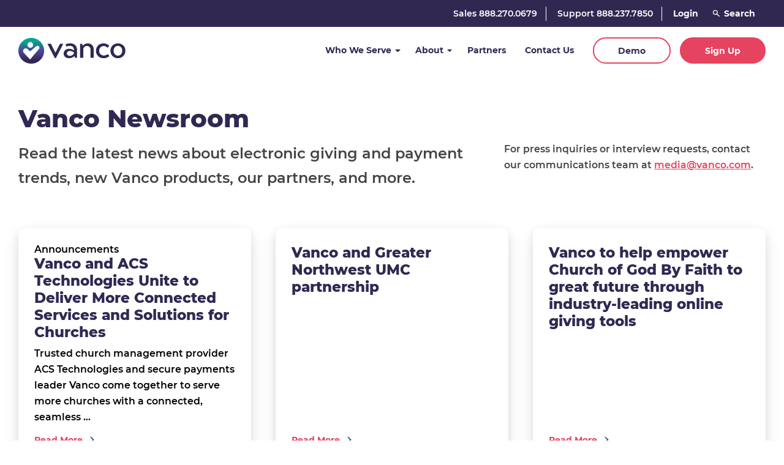

--- FILE ---
content_type: text/html; charset=UTF-8
request_url: https://www.vancopayments.com/newsroom
body_size: 9664
content:
<!doctype html><html lang="en"><head>
    <meta http-equiv="X-UA-Compatible" content="IE=edge">
    <meta charset="utf-8">
    <title>Vanco Newsroom</title>
    <link rel="shortcut icon" href="https://www.vancopayments.com/hubfs/MJTW-assets/logos/Vanco_favicon.png">
    <meta name="description" content="Read the latest news about electronic giving and payment trends, new Vanco products, our partners, and more.">
    <meta name="viewport" content="width=device-width,initial-scale=1">


    

    

    
    
    

    <style>
      @font-face {
        font-family: Montserrat;
        src: url("https://www.vancopayments.com/hubfs/raw_assets/public/mjtw/fonts/Montserrat-Regular.woff2") format("woff2");
        font-weight: 400;
        font-style: normal;
        font-display: swap;
      }
      
      @font-face {
        font-family: Montserrat;
        src: url("https://www.vancopayments.com/hubfs/raw_assets/public/mjtw/fonts/Montserrat-SemiBold.woff2") format("woff2");
        font-weight: 500;
        font-style: normal;
        font-display: swap;
      }
      
      @font-face {
        font-family: Montserrat;
        src: url("https://www.vancopayments.com/hubfs/raw_assets/public/mjtw/fonts/Montserrat-Bold.woff2") format("woff2");
        font-weight: 700;
        font-style: normal;
        font-display: swap;
      }
      
      @font-face {
        font-family: Montserrat;
        src: url("https://www.vancopayments.com/hubfs/raw_assets/public/mjtw/fonts/Montserrat-ExtraBold.woff2") format("woff2");
        font-weight: 800;
        font-style: normal;
        font-display: swap;
      }
    </style>
    
    
    
    <link rel="stylesheet" href="https://www.vancopayments.com/hubfs/hub_generated/template_assets/1/79513992110/1769200115000/template_mjtw_styles--base.min.css" media="(min-width:1px) and (max-width:99999px)">
    <link rel="stylesheet" href="https://www.vancopayments.com/hubfs/hub_generated/template_assets/1/79513992108/1769200113673/template_mjtw_styles--tablet.min.css" media="(min-width:768px)">
    <link rel="stylesheet" href="https://www.vancopayments.com/hubfs/hub_generated/template_assets/1/79513992109/1769200113679/template_mjtw_styles--laptop.min.css" media="(min-width:992px)">

    
    <meta name="viewport" content="width=device-width, initial-scale=1">

    
    <meta property="og:description" content="Read the latest news about electronic giving and payment trends, new Vanco products, our partners, and more.">
    <meta property="og:title" content="Vanco Newsroom">
    <meta name="twitter:description" content="Read the latest news about electronic giving and payment trends, new Vanco products, our partners, and more.">
    <meta name="twitter:title" content="Vanco Newsroom">

    

    
    <style>
a.cta_button{-moz-box-sizing:content-box !important;-webkit-box-sizing:content-box !important;box-sizing:content-box !important;vertical-align:middle}.hs-breadcrumb-menu{list-style-type:none;margin:0px 0px 0px 0px;padding:0px 0px 0px 0px}.hs-breadcrumb-menu-item{float:left;padding:10px 0px 10px 10px}.hs-breadcrumb-menu-divider:before{content:'›';padding-left:10px}.hs-featured-image-link{border:0}.hs-featured-image{float:right;margin:0 0 20px 20px;max-width:50%}@media (max-width: 568px){.hs-featured-image{float:none;margin:0;width:100%;max-width:100%}}.hs-screen-reader-text{clip:rect(1px, 1px, 1px, 1px);height:1px;overflow:hidden;position:absolute !important;width:1px}
</style>

    

    
<!--  Added by GoogleAnalytics4 integration -->
<script>
var _hsp = window._hsp = window._hsp || [];
window.dataLayer = window.dataLayer || [];
function gtag(){dataLayer.push(arguments);}

var useGoogleConsentModeV2 = true;
var waitForUpdateMillis = 1000;


if (!window._hsGoogleConsentRunOnce) {
  window._hsGoogleConsentRunOnce = true;

  gtag('consent', 'default', {
    'ad_storage': 'denied',
    'analytics_storage': 'denied',
    'ad_user_data': 'denied',
    'ad_personalization': 'denied',
    'wait_for_update': waitForUpdateMillis
  });

  if (useGoogleConsentModeV2) {
    _hsp.push(['useGoogleConsentModeV2'])
  } else {
    _hsp.push(['addPrivacyConsentListener', function(consent){
      var hasAnalyticsConsent = consent && (consent.allowed || (consent.categories && consent.categories.analytics));
      var hasAdsConsent = consent && (consent.allowed || (consent.categories && consent.categories.advertisement));

      gtag('consent', 'update', {
        'ad_storage': hasAdsConsent ? 'granted' : 'denied',
        'analytics_storage': hasAnalyticsConsent ? 'granted' : 'denied',
        'ad_user_data': hasAdsConsent ? 'granted' : 'denied',
        'ad_personalization': hasAdsConsent ? 'granted' : 'denied'
      });
    }]);
  }
}

gtag('js', new Date());
gtag('set', 'developer_id.dZTQ1Zm', true);
gtag('config', 'G-XJB1S2BDV4');
</script>
<script async src="https://www.googletagmanager.com/gtag/js?id=G-XJB1S2BDV4"></script>

<!-- /Added by GoogleAnalytics4 integration -->


<!-- Google Tag Manager -->
<script>(function(w,d,s,l,i){w[l]=w[l]||[];w[l].push({'gtm.start':
new Date().getTime(),event:'gtm.js'});var f=d.getElementsByTagName(s)[0],
j=d.createElement(s),dl=l!='dataLayer'?'&l='+l:'';j.async=true;j.src=
'https://www.googletagmanager.com/gtm.js?id='+i+dl;f.parentNode.insertBefore(j,f);
})(window,document,'script','dataLayer','GTM-TCFS6FD');</script>
<!-- End Google Tag Manager -->

<script async src="https://script.click360.io/ingest.js?v=1.0.0&amp;h=1593de68ca8741c8&amp;d=vancopayments.com"></script> 

<meta name="msvalidate.01" content="435AA7289BD83A6205A2F378991ADC30">

<meta name="google-site-verification" content="S4L6D8f69y0opP0xDmjuUvkwGYZUYaZ8OTUJ0Ibv__A">

<meta name="facebook-domain-verification" content="cncjua3egzwbk8pyskt0nejf33ggmi">
<link rel="canonical" href="https://www.vancopayments.com/newsroom">
<meta property="og:type" content="blog">
<meta name="twitter:card" content="summary">
<meta name="twitter:domain" content="www.vancopayments.com">
<link rel="alternate" type="application/rss+xml" href="https://www.vancopayments.com/newsroom/rss.xml">
<script src="//platform.linkedin.com/in.js" type="text/javascript">
    lang: en_US
</script>

<meta http-equiv="content-language" content="en">




<link rel="next" href="https://www.vancopayments.com/newsroom/page/2">
     
  

  <meta name="generator" content="HubSpot"></head>
  <!--John Turner-->

  <body class="">


    

<div class="blog--listing">

      <div class="body-wrapper   hs-blog-id-5576185435 hs-blog-listing hs-content-path-newsroom hs-blog-name-vanco-newsroom">

        
          <div id="hs_cos_wrapper_module_site_header" class="hs_cos_wrapper hs_cos_wrapper_widget hs_cos_wrapper_type_module" style="" data-hs-cos-general-type="widget" data-hs-cos-type="module">








<header class="site-header site-header--" role="banner">
  <div class="site-header__inner">

    <div class="site-header__row-1">
      <div class="site-header__row-1-inner">
        <div class="site-header__secondary-menu">
          <ul class="site-header__secondary-menu-list">
            
              <li class="site-header__secondary-item">
                <a class="site-header__secondary-item-link" href="tel:8882700679">Sales 888.270.0679</a>
              </li>
            
              <li class="site-header__secondary-item">
                <a class="site-header__secondary-item-link" href="tel:8882377850">Support 888.237.7850</a>
              </li>
            
              <li class="site-header__secondary-item">
                <a class="site-header__secondary-item-link" href="https://www.vancopayments.com/login">Login</a>
              </li>
            
          </ul>
        </div>
        <div class="site-header__search-menu">
          <form class="site-header__search-form" action="/hs-search-results" data-hs-cf-bound="true">
            <input class="site-header__search-input hs-search-field__input" type="search" name="term" autocomplete="off" placeholder="Search">
            <input type="hidden" name="type" value="SITE_PAGE">
      <input type="hidden" name="type" value="LANDING_PAGE">
      <input type="hidden" name="type" value="BLOG_POST">
      <input type="hidden" name="type" value="LISTING_PAGE">
            <button class="site-header__search-submit" type="submit" label="Search the site">
              <svg width="12" height="12" viewbox="0 0 12 12" fill="none" xmlns="http://www.w3.org/2000/svg">
                <path d="M10.951 11.0713L7.141 7.26066C5.44611 8.46563 3.11062 8.17089 1.76824 6.58261C0.425867 4.99433 0.524434 2.64239 1.99499 1.17199C3.46517 -0.299043 5.81735 -0.398036 7.40592 0.94427C8.9945 2.28658 9.28941 4.62229 8.08433 6.31733L11.8943 10.128L10.9517 11.0707L10.951 11.0713ZM4.823 1.33332C3.5588 1.33303 2.46812 2.22044 2.21131 3.45828C1.9545 4.69612 2.60214 5.94418 3.76211 6.44682C4.92209 6.94946 6.27559 6.56855 7.00316 5.53469C7.73072 4.50084 7.63237 3.0982 6.76766 2.17599L7.171 2.57599L6.71633 2.12266L6.70833 2.11466C6.20952 1.61278 5.53059 1.33141 4.823 1.33332Z" fill="white" />
              </svg>                
            </button>
          </form>
        </div>
      </div>
    </div>

    <div class="site-header__row-2">
      <div class="site-header__left">
        <div class="site-header__logo">
          <a href="/">
            <img src="https://www.vancopayments.com/hubfs/MJTW-assets/logos/vanco-logo-primary-long.svg" alt="vanco-logo-primary-long" width="337" height="81">
          </a>
        </div>
      </div>

      <div class="site-header__right">
        <div class="site-header__main-menu">
          <div class="site-header__main-menu-background"></div>
          <ul class="site-header__main-menu-list hs-menu-depth-1" role="menubar">
            
              
              <li class="site-header__main-menu-item-depth-1 site-header__main-menu-item-depth-1--mega">
                <a class="site-header__main-menu-item-depth-1-link site-header__main-menu-item-depth-1-link--has-children " href="https://www.vancopayments.com/market-overview" data-group="1">Who We Serve</a>
                
                  <div class="site-header__main-menu-panel site-header__main-menu-panel--mega" data-group="1">
                    <div class="site-header__mega-column-1">
                      <ul class="site-header__mega-list site-header__mega-list hs-menu-depth-2">
                        
                          <li class="site-header__mega-item" data-group="1">
                            <a class="site-header__mega-link" href="https://www.vancopayments.com/egiving" data-style="faith" data-group="1">
                              <span class="site-header__mega-link-title">Faith Organizations</span>
                              <span class="site-header__mega-link-description">Tools to grow giving and engagement.</span>
                            </a>
                          </li>
                        
                          <li class="site-header__mega-item" data-group="2">
                            <a class="site-header__mega-link" href="https://www.vancopayments.com/non-profit" data-style="nonprofit" data-group="2">
                              <span class="site-header__mega-link-title">Nonprofits</span>
                              <span class="site-header__mega-link-description">Give your donors more ways to show their support.</span>
                            </a>
                          </li>
                        
                      </ul>
                    </div>
                    <div class="site-header__mega-column-2">
                      
                        <div class="site-header__mega-item-children" data-parent="1">
                          <ul class="site-header__mega-item-children-list hs-menu-depth-3">
                            
                              <li class="site-header__mega-item-depth-3">
                                <a class="site-header__mega-item-depth-3-link" href="https://www.vancopayments.com/egiving">Software</a>
                                
                                  <ul class="site-header__mega-item-depth-3-children">
                                    
                                      <li class="site-header__mega-item-depth-4">
                                        <a class="site-header__mega-item-depth-4-link" href="https://www.vancopayments.com/egiving/church-online-donation">Online Giving</a>
                                      </li>
                                    
                                      <li class="site-header__mega-item-depth-4">
                                        <a class="site-header__mega-item-depth-4-link" href="https://www.vancopayments.com/egiving/church-app">Mobile Church App</a>
                                      </li>
                                    
                                      <li class="site-header__mega-item-depth-4">
                                        <a class="site-header__mega-item-depth-4-link" href="https://www.vancopayments.com/egiving/church-live-streaming">Online Worship</a>
                                      </li>
                                    
                                      <li class="site-header__mega-item-depth-4">
                                        <a class="site-header__mega-item-depth-4-link" href="https://www.vancopayments.com/egiving/church-donor-engagement-software">Donor Communication &amp; Outreach</a>
                                      </li>
                                    
                                      <li class="site-header__mega-item-depth-4">
                                        <a class="site-header__mega-item-depth-4-link" href="https://www.vancopayments.com/egiving/church-giving-dashboards">Reporting &amp; Insights</a>
                                      </li>
                                    
                                      <li class="site-header__mega-item-depth-4">
                                        <a class="site-header__mega-item-depth-4-link" href="https://www.vancopayments.com/egiving/text-to-give-guide">Text-to-Give</a>
                                      </li>
                                    
                                      <li class="site-header__mega-item-depth-4">
                                        <a class="site-header__mega-item-depth-4-link" href="https://www.vancopayments.com/egiving/sell-event-tickets">Events</a>
                                      </li>
                                    
                                      <li class="site-header__mega-item-depth-4">
                                        <a class="site-header__mega-item-depth-4-link" href="https://www.vancopayments.com/egiving/church-card-reader">Mobile Card Reader</a>
                                      </li>
                                    
                                      <li class="site-header__mega-item-depth-4">
                                        <a class="site-header__mega-item-depth-4-link" href="https://www.vancopayments.com/egiving/integrations">Church Management Software</a>
                                      </li>
                                    
                                  </ul>
                                
                              </li>
                            
                              <li class="site-header__mega-item-depth-3">
                                <a class="site-header__mega-item-depth-3-link" href="https://www.vancopayments.com/egiving/pricing">Pricing</a>
                                
                              </li>
                            
                              <li class="site-header__mega-item-depth-3">
                                <a class="site-header__mega-item-depth-3-link" href="https://www.vancopayments.com/egiving/integrations">Partners and Integrations</a>
                                
                              </li>
                            
                              <li class="site-header__mega-item-depth-3">
                                <a class="site-header__mega-item-depth-3-link" href="https://www.vancopayments.com/egiving/resources">Resources</a>
                                
                                  <ul class="site-header__mega-item-depth-3-children">
                                    
                                      <li class="site-header__mega-item-depth-4">
                                        <a class="site-header__mega-item-depth-4-link" href="https://www.vancopayments.com/egiving/resources">Resource Center</a>
                                      </li>
                                    
                                      <li class="site-header__mega-item-depth-4">
                                        <a class="site-header__mega-item-depth-4-link" href="/egiving/blog">Blog</a>
                                      </li>
                                    
                                  </ul>
                                
                              </li>
                            
                          </ul>
                          <div class="site-header__depth-3-rich-text">
                            <a class="cta-link" href="https://www.vancopayments.com/egiving">Learn More</a>
                          </div>
                          
                        </div>
                      
                        <div class="site-header__mega-item-children" data-parent="2">
                          <ul class="site-header__mega-item-children-list hs-menu-depth-3">
                            
                              <li class="site-header__mega-item-depth-3">
                                <a class="site-header__mega-item-depth-3-link" href="/non-profit">Software</a>
                                
                                  <ul class="site-header__mega-item-depth-3-children">
                                    
                                      <li class="site-header__mega-item-depth-4">
                                        <a class="site-header__mega-item-depth-4-link" href="/non-profit/nonprofit-event-management-software">Event Management</a>
                                      </li>
                                    
                                      <li class="site-header__mega-item-depth-4">
                                        <a class="site-header__mega-item-depth-4-link" href="/non-profit/fundraising-software-for-nonprofits">Fundraising Software</a>
                                      </li>
                                    
                                      <li class="site-header__mega-item-depth-4">
                                        <a class="site-header__mega-item-depth-4-link" href="/non-profit/recurring-donations-nonprofit">Recurring Donations</a>
                                      </li>
                                    
                                      <li class="site-header__mega-item-depth-4">
                                        <a class="site-header__mega-item-depth-4-link" href="/non-profit/text-giving">Text Giving</a>
                                      </li>
                                    
                                  </ul>
                                
                              </li>
                            
                              <li class="site-header__mega-item-depth-3">
                                <a class="site-header__mega-item-depth-3-link" href="https://www.vancopayments.com/non-profit/resources">Resources</a>
                                
                                  <ul class="site-header__mega-item-depth-3-children">
                                    
                                      <li class="site-header__mega-item-depth-4">
                                        <a class="site-header__mega-item-depth-4-link" href="https://www.vancopayments.com/non-profit/resources">Resource Center</a>
                                      </li>
                                    
                                      <li class="site-header__mega-item-depth-4">
                                        <a class="site-header__mega-item-depth-4-link" href="/non-profit/blog">Blog</a>
                                      </li>
                                    
                                  </ul>
                                
                              </li>
                            
                          </ul>
                          <div class="site-header__depth-3-rich-text">
                            
                          </div>
                          
                        </div>
                      
                    </div>
                    <div class="site-header__mega-column-3">
                      
                        <a class="site-header__mega-item-resource" data-parent="1" href="https://www.vancopayments.com/egiving/asset-church-giving-benchmarked-insights-from-25000-churches?utm_campaign=Feature_Resource_CTA&amp;utm_source=Website-CTA&amp;utm_medium=organic&amp;utm_content=Giving-Benchmarks">
                          <div class="site-header__mega-item-resource-image">
                            
  
    

    <picture class="module__picture">
      
      <source media="(max-width: 360px) and (-webkit-min-device-pixel-ratio: 1.5)" srcset="https://www.vancopayments.com/hs-fs/hubfs/giving-data-resource_featured_image.jpg?width=660&amp;name=giving-data-resource_featured_image.jpg">
      <source media="(max-width: 360px)" srcset="https://www.vancopayments.com/hs-fs/hubfs/giving-data-resource_featured_image.jpg?width=330&amp;name=giving-data-resource_featured_image.jpg">

      
      <source media="(max-width: 480px) and (-webkit-min-device-pixel-ratio: 1.5)" srcset="https://www.vancopayments.com/hs-fs/hubfs/giving-data-resource_featured_image.jpg?width=900&amp;name=giving-data-resource_featured_image.jpg">
      <source media="(max-width: 480px)" srcset="https://www.vancopayments.com/hs-fs/hubfs/giving-data-resource_featured_image.jpg?width=450&amp;name=giving-data-resource_featured_image.jpg">

      
      
      <source media="(max-width: 767px) and (-webkit-min-device-pixel-ratio: 1.5)" srcset="https://www.vancopayments.com/hs-fs/hubfs/giving-data-resource_featured_image.jpg?width=1474&amp;name=giving-data-resource_featured_image.jpg">
      <source media="(max-width: 767px)" srcset="https://www.vancopayments.com/hs-fs/hubfs/giving-data-resource_featured_image.jpg?width=737&amp;name=giving-data-resource_featured_image.jpg">

      
      <source media="(max-width: 991px) and (-webkit-min-device-pixel-ratio: 1.5)" srcset="https://www.vancopayments.com/hs-fs/hubfs/giving-data-resource_featured_image.jpg?width=475&amp;name=giving-data-resource_featured_image.jpg">
      <source media="(max-width: 991px)" srcset="https://www.vancopayments.com/hs-fs/hubfs/giving-data-resource_featured_image.jpg?width=237&amp;name=giving-data-resource_featured_image.jpg">

      
      <source media="(max-width: 1439px) and (-webkit-min-device-pixel-ratio: 1.5)" srcset="https://www.vancopayments.com/hs-fs/hubfs/giving-data-resource_featured_image.jpg?width=612&amp;name=giving-data-resource_featured_image.jpg">
      <source media="(max-width: 1439px)" srcset="https://www.vancopayments.com/hs-fs/hubfs/giving-data-resource_featured_image.jpg?width=306&amp;name=giving-data-resource_featured_image.jpg">

      
      <source media="(max-width: 1920px) and (-webkit-min-device-pixel-ratio: 1.5)" srcset="https://www.vancopayments.com/hs-fs/hubfs/giving-data-resource_featured_image.jpg?width=680&amp;name=giving-data-resource_featured_image.jpg">
      <source media="(max-width: 1920px)" srcset="https://www.vancopayments.com/hs-fs/hubfs/giving-data-resource_featured_image.jpg?width=340&amp;name=giving-data-resource_featured_image.jpg">

      
      <img class="module__picture-element" src="https://www.vancopayments.com/hs-fs/hubfs/giving-data-resource_featured_image.jpg?width=1200&amp;height=630&amp;name=giving-data-resource_featured_image.jpg" alt="giving-data-resource_featured_image" loading="lazy" width="1200" height="630" srcset="https://www.vancopayments.com/hs-fs/hubfs/giving-data-resource_featured_image.jpg?width=600&amp;height=315&amp;name=giving-data-resource_featured_image.jpg 600w, https://www.vancopayments.com/hs-fs/hubfs/giving-data-resource_featured_image.jpg?width=1200&amp;height=630&amp;name=giving-data-resource_featured_image.jpg 1200w, https://www.vancopayments.com/hs-fs/hubfs/giving-data-resource_featured_image.jpg?width=1800&amp;height=945&amp;name=giving-data-resource_featured_image.jpg 1800w, https://www.vancopayments.com/hs-fs/hubfs/giving-data-resource_featured_image.jpg?width=2400&amp;height=1260&amp;name=giving-data-resource_featured_image.jpg 2400w, https://www.vancopayments.com/hs-fs/hubfs/giving-data-resource_featured_image.jpg?width=3000&amp;height=1575&amp;name=giving-data-resource_featured_image.jpg 3000w, https://www.vancopayments.com/hs-fs/hubfs/giving-data-resource_featured_image.jpg?width=3600&amp;height=1890&amp;name=giving-data-resource_featured_image.jpg 3600w" sizes="(max-width: 1200px) 100vw, 1200px">
    </picture>
  

                          </div>
                          <div class="site-header__mega-item-resource-content">
                            <span class="site-header__mega-item-resource-title">Church Giving Benchmarked – Insights from 25,000 Churches</span>
                            <span class="site-header__mega-item-resource-description">Dive into our unique church giving benchmark report from 25,000 churches.</span>
                          </div>
                          <span class="site-header__mega-item-resource-cta">View Resource</span>
                        </a>
                      
                        <a class="site-header__mega-item-resource" data-parent="2" href="https://www.vancopayments.com/non-profit/asset-100-fundraising-tools-to-make-donations-skyrocket">
                          <div class="site-header__mega-item-resource-image">
                            
  
    

    <picture class="module__picture">
      
      <source media="(max-width: 360px) and (-webkit-min-device-pixel-ratio: 1.5)" srcset="https://www.vancopayments.com/hs-fs/hubfs/Nonprofit-Kit_featured_image.jpg?width=660&amp;name=Nonprofit-Kit_featured_image.jpg">
      <source media="(max-width: 360px)" srcset="https://www.vancopayments.com/hs-fs/hubfs/Nonprofit-Kit_featured_image.jpg?width=330&amp;name=Nonprofit-Kit_featured_image.jpg">

      
      <source media="(max-width: 480px) and (-webkit-min-device-pixel-ratio: 1.5)" srcset="https://www.vancopayments.com/hs-fs/hubfs/Nonprofit-Kit_featured_image.jpg?width=900&amp;name=Nonprofit-Kit_featured_image.jpg">
      <source media="(max-width: 480px)" srcset="https://www.vancopayments.com/hs-fs/hubfs/Nonprofit-Kit_featured_image.jpg?width=450&amp;name=Nonprofit-Kit_featured_image.jpg">

      
      
      <source media="(max-width: 767px) and (-webkit-min-device-pixel-ratio: 1.5)" srcset="https://www.vancopayments.com/hs-fs/hubfs/Nonprofit-Kit_featured_image.jpg?width=1474&amp;name=Nonprofit-Kit_featured_image.jpg">
      <source media="(max-width: 767px)" srcset="https://www.vancopayments.com/hs-fs/hubfs/Nonprofit-Kit_featured_image.jpg?width=737&amp;name=Nonprofit-Kit_featured_image.jpg">

      
      <source media="(max-width: 991px) and (-webkit-min-device-pixel-ratio: 1.5)" srcset="https://www.vancopayments.com/hs-fs/hubfs/Nonprofit-Kit_featured_image.jpg?width=475&amp;name=Nonprofit-Kit_featured_image.jpg">
      <source media="(max-width: 991px)" srcset="https://www.vancopayments.com/hs-fs/hubfs/Nonprofit-Kit_featured_image.jpg?width=237&amp;name=Nonprofit-Kit_featured_image.jpg">

      
      <source media="(max-width: 1439px) and (-webkit-min-device-pixel-ratio: 1.5)" srcset="https://www.vancopayments.com/hs-fs/hubfs/Nonprofit-Kit_featured_image.jpg?width=612&amp;name=Nonprofit-Kit_featured_image.jpg">
      <source media="(max-width: 1439px)" srcset="https://www.vancopayments.com/hs-fs/hubfs/Nonprofit-Kit_featured_image.jpg?width=306&amp;name=Nonprofit-Kit_featured_image.jpg">

      
      <source media="(max-width: 1920px) and (-webkit-min-device-pixel-ratio: 1.5)" srcset="https://www.vancopayments.com/hs-fs/hubfs/Nonprofit-Kit_featured_image.jpg?width=680&amp;name=Nonprofit-Kit_featured_image.jpg">
      <source media="(max-width: 1920px)" srcset="https://www.vancopayments.com/hs-fs/hubfs/Nonprofit-Kit_featured_image.jpg?width=340&amp;name=Nonprofit-Kit_featured_image.jpg">

      
      <img class="module__picture-element" src="https://www.vancopayments.com/hs-fs/hubfs/Nonprofit-Kit_featured_image.jpg?width=1200&amp;height=630&amp;name=Nonprofit-Kit_featured_image.jpg" alt="Nonprofit-Kit_featured_image" loading="lazy" width="1200" height="630" srcset="https://www.vancopayments.com/hs-fs/hubfs/Nonprofit-Kit_featured_image.jpg?width=600&amp;height=315&amp;name=Nonprofit-Kit_featured_image.jpg 600w, https://www.vancopayments.com/hs-fs/hubfs/Nonprofit-Kit_featured_image.jpg?width=1200&amp;height=630&amp;name=Nonprofit-Kit_featured_image.jpg 1200w, https://www.vancopayments.com/hs-fs/hubfs/Nonprofit-Kit_featured_image.jpg?width=1800&amp;height=945&amp;name=Nonprofit-Kit_featured_image.jpg 1800w, https://www.vancopayments.com/hs-fs/hubfs/Nonprofit-Kit_featured_image.jpg?width=2400&amp;height=1260&amp;name=Nonprofit-Kit_featured_image.jpg 2400w, https://www.vancopayments.com/hs-fs/hubfs/Nonprofit-Kit_featured_image.jpg?width=3000&amp;height=1575&amp;name=Nonprofit-Kit_featured_image.jpg 3000w, https://www.vancopayments.com/hs-fs/hubfs/Nonprofit-Kit_featured_image.jpg?width=3600&amp;height=1890&amp;name=Nonprofit-Kit_featured_image.jpg 3600w" sizes="(max-width: 1200px) 100vw, 1200px">
    </picture>
  

                          </div>
                          <div class="site-header__mega-item-resource-content">
                            <span class="site-header__mega-item-resource-title">100+ Fundraising Tools to Make Donations Skyrocket</span>
                            <span class="site-header__mega-item-resource-description">Struggling with fundraising? Get 100+ pro tools to simplify donor outreach, event planning and more. Download the nonprofit fundraising toolkit today!</span>
                          </div>
                          <span class="site-header__mega-item-resource-cta">Get the Kit!</span>
                        </a>
                      
                    </div>
                  </div>
                
              </li>
            
              
              <li class="site-header__main-menu-item-depth-1 site-header__main-menu-item-depth-1--simple">
                <a class="site-header__main-menu-item-depth-1-link site-header__main-menu-item-depth-1-link--has-children " href="https://www.vancopayments.com/about" data-group="2">About</a>
                
                  <div class="site-header__main-menu-panel site-header__main-menu-panel--simple" data-group="2">
                    <ul class="site-header__simple-list hs-menu-depth-2">
                      
                        <li class="site-header__simple-item">
                          <a class="site-header__simple-link" href="https://www.vancopayments.com/about/leadership">Leadership</a>
                        </li>
                      
                        <li class="site-header__simple-item">
                          <a class="site-header__simple-link" href="https://www.vancopayments.com/about/careers">Careers</a>
                        </li>
                      
                        <li class="site-header__simple-item">
                          <a class="site-header__simple-link" href="https://www.vancopayments.com/newsroom">Newsroom</a>
                        </li>
                      
                    </ul>
                  </div>
                
              </li>
            
              
              <li class="site-header__main-menu-item-depth-1 site-header__main-menu-item-depth-1--none">
                <a class="site-header__main-menu-item-depth-1-link " href="https://www.vancopayments.com/partners" data-group="3">Partners</a>
                
              </li>
            
              
              <li class="site-header__main-menu-item-depth-1 site-header__main-menu-item-depth-1--none">
                <a class="site-header__main-menu-item-depth-1-link " href="https://www.vancopayments.com/contact-us" data-group="4">Contact Us</a>
                
              </li>
            
              
              <li class="site-header__main-menu-item-depth-1 site-header__main-menu-item-depth-1--none">
                <a class="site-header__main-menu-item-depth-1-link cta-btn cta-btn--medium cta-btn--primary-stroke" href="https://bit.ly/4bxdmg7" data-group="5">Demo</a>
                
              </li>
            
              
              <li class="site-header__main-menu-item-depth-1 site-header__main-menu-item-depth-1--none">
                <a class="site-header__main-menu-item-depth-1-link cta-btn cta-btn--medium cta-btn--primary-fill" href="https://www.vancopayments.com/sign-up" data-group="6">Sign Up</a>
                
              </li>
            
          </ul>
        </div>
      </div>

      <div class="menu-trigger__container">
        <button class="menu-trigger__button" id="mobile-menu-toggle" aria-expanded="false" aria-controls="mobile-menu">
          <svg width="24" height="16" viewbox="0 0 24 16" fill="none" xmlns="http://www.w3.org/2000/svg">
            <path d="M24 16H12V13.3333H24V16ZM24 9.33333H0V6.66667H24V9.33333ZM24 2.66667H0V0H24V2.66667Z" fill="#40367C" />
          </svg>
        </button>
      </div>
    </div>
  </div>
</header>
<div id="mobile-menu" class="mobile-menu">
  <div class="mobile-menu__top-actions">

    <div class="menu-trigger__container">
      <button class="menu-trigger__button" id="mobile-menu-toggle" aria-expanded="false" aria-controls="mobile-menu">
        <svg width="20" height="20" viewbox="0 0 20 20" fill="none" xmlns="http://www.w3.org/2000/svg">
          <path d="M17.4537 0.666656L10.0003 8.11999L2.54699 0.666656L0.666992 2.54666L8.12033 9.99999L0.666992 17.4533L2.54699 19.3333L10.0003 11.88L17.4537 19.3333L19.3337 17.4533L11.8803 9.99999L19.3337 2.54666L17.4537 0.666656Z" fill="#40367C" />
        </svg>
      </button>
    </div>
  </div>
  <div class="mobile-menu__search-menu">
    <form class="mobile-menu__search-form" action="/hs-search-results" data-hs-cf-bound="true">
      <input class="mobile-menu__search-input hs-search-field__input" type="search" name="term" autocomplete="off" placeholder="Search">
      <input type="hidden" name="type" value="SITE_PAGE">
      <input type="hidden" name="type" value="LANDING_PAGE">
      <input type="hidden" name="type" value="BLOG_POST">
      <input type="hidden" name="type" value="LISTING_PAGE">
      
    </form>
  </div>
  <ul class="mobile-menu__main-menu">
    
      
        <li class="mobile-menu__menu-item">
          <div class="mobile-menu__menu-item-container">
            <a class="mobile-menu__menu-item-link" href="https://www.vancopayments.com/market-overview">Who We Serve</a>
            
              <button class="mobile-menu__menu-item-trigger"><i class="fas fa-caret-right"></i></button>
            
          </div>
          
            <ul class="mobile-menu__depth-2-menu">
              
                <li class="mobile-menu__depth-2-item">
                  <div class="mobile-menu__depth-2-item-container">
                    <a class="mobile-menu__depth-2-item-link" href="https://www.vancopayments.com/egiving">Faith Organizations</a>
                    
                      <button class="mobile-menu__menu-item-trigger"><i class="fas fa-caret-right"></i></button>
                    
                  </div>
                  
                    <ul class="mobile-menu__depth-3-menu">
                      
                        <li class="mobile-menu__depth-3-item">
                          <div class="mobile-menu__depth-3-item-container">
                            <a class="mobile-menu__depth-3-item-link" href="https://www.vancopayments.com/egiving">Software</a>
                            
                              <button class="mobile-menu__menu-item-trigger"><i class="fas fa-chevron-down"></i></button>
                            
                          </div>
                          
                            <ul class="mobile-menu__depth-4-menu">
                              
                                <li class="mobile-menu__depth-4-item">
                                  <a class="mobile-menu__depth-4-item-link" href="https://www.vancopayments.com/egiving/church-online-donation">Online Giving</a>
                                </li>
                              
                                <li class="mobile-menu__depth-4-item">
                                  <a class="mobile-menu__depth-4-item-link" href="https://www.vancopayments.com/egiving/church-app">Mobile Church App</a>
                                </li>
                              
                                <li class="mobile-menu__depth-4-item">
                                  <a class="mobile-menu__depth-4-item-link" href="https://www.vancopayments.com/egiving/church-live-streaming">Online Worship</a>
                                </li>
                              
                                <li class="mobile-menu__depth-4-item">
                                  <a class="mobile-menu__depth-4-item-link" href="https://www.vancopayments.com/egiving/church-donor-engagement-software">Donor Communication &amp; Outreach</a>
                                </li>
                              
                                <li class="mobile-menu__depth-4-item">
                                  <a class="mobile-menu__depth-4-item-link" href="https://www.vancopayments.com/egiving/church-giving-dashboards">Reporting &amp; Insights</a>
                                </li>
                              
                                <li class="mobile-menu__depth-4-item">
                                  <a class="mobile-menu__depth-4-item-link" href="https://www.vancopayments.com/egiving/text-to-give-guide">Text-to-Give</a>
                                </li>
                              
                                <li class="mobile-menu__depth-4-item">
                                  <a class="mobile-menu__depth-4-item-link" href="https://www.vancopayments.com/egiving/sell-event-tickets">Events</a>
                                </li>
                              
                                <li class="mobile-menu__depth-4-item">
                                  <a class="mobile-menu__depth-4-item-link" href="https://www.vancopayments.com/egiving/church-card-reader">Mobile Card Reader</a>
                                </li>
                              
                                <li class="mobile-menu__depth-4-item">
                                  <a class="mobile-menu__depth-4-item-link" href="https://www.vancopayments.com/egiving/integrations">Church Management Software</a>
                                </li>
                              
                            </ul>
                          
                        </li>
                      
                        <li class="mobile-menu__depth-3-item">
                          <div class="mobile-menu__depth-3-item-container">
                            <a class="mobile-menu__depth-3-item-link" href="https://www.vancopayments.com/egiving/pricing">Pricing</a>
                            
                          </div>
                          
                        </li>
                      
                        <li class="mobile-menu__depth-3-item">
                          <div class="mobile-menu__depth-3-item-container">
                            <a class="mobile-menu__depth-3-item-link" href="https://www.vancopayments.com/egiving/integrations">Partners and Integrations</a>
                            
                          </div>
                          
                        </li>
                      
                        <li class="mobile-menu__depth-3-item">
                          <div class="mobile-menu__depth-3-item-container">
                            <a class="mobile-menu__depth-3-item-link" href="https://www.vancopayments.com/egiving/resources">Resources</a>
                            
                              <button class="mobile-menu__menu-item-trigger"><i class="fas fa-chevron-down"></i></button>
                            
                          </div>
                          
                            <ul class="mobile-menu__depth-4-menu">
                              
                                <li class="mobile-menu__depth-4-item">
                                  <a class="mobile-menu__depth-4-item-link" href="https://www.vancopayments.com/egiving/resources">Resource Center</a>
                                </li>
                              
                                <li class="mobile-menu__depth-4-item">
                                  <a class="mobile-menu__depth-4-item-link" href="/egiving/blog">Blog</a>
                                </li>
                              
                            </ul>
                          
                        </li>
                      
                    </ul>
                  
                </li>
              
                <li class="mobile-menu__depth-2-item">
                  <div class="mobile-menu__depth-2-item-container">
                    <a class="mobile-menu__depth-2-item-link" href="https://www.vancopayments.com/non-profit">Nonprofits</a>
                    
                      <button class="mobile-menu__menu-item-trigger"><i class="fas fa-caret-right"></i></button>
                    
                  </div>
                  
                    <ul class="mobile-menu__depth-3-menu">
                      
                        <li class="mobile-menu__depth-3-item">
                          <div class="mobile-menu__depth-3-item-container">
                            <a class="mobile-menu__depth-3-item-link" href="/non-profit">Software</a>
                            
                              <button class="mobile-menu__menu-item-trigger"><i class="fas fa-chevron-down"></i></button>
                            
                          </div>
                          
                            <ul class="mobile-menu__depth-4-menu">
                              
                                <li class="mobile-menu__depth-4-item">
                                  <a class="mobile-menu__depth-4-item-link" href="/non-profit/nonprofit-event-management-software">Event Management</a>
                                </li>
                              
                                <li class="mobile-menu__depth-4-item">
                                  <a class="mobile-menu__depth-4-item-link" href="/non-profit/fundraising-software-for-nonprofits">Fundraising Software</a>
                                </li>
                              
                                <li class="mobile-menu__depth-4-item">
                                  <a class="mobile-menu__depth-4-item-link" href="/non-profit/recurring-donations-nonprofit">Recurring Donations</a>
                                </li>
                              
                                <li class="mobile-menu__depth-4-item">
                                  <a class="mobile-menu__depth-4-item-link" href="/non-profit/text-giving">Text Giving</a>
                                </li>
                              
                            </ul>
                          
                        </li>
                      
                        <li class="mobile-menu__depth-3-item">
                          <div class="mobile-menu__depth-3-item-container">
                            <a class="mobile-menu__depth-3-item-link" href="https://www.vancopayments.com/non-profit/resources">Resources</a>
                            
                              <button class="mobile-menu__menu-item-trigger"><i class="fas fa-chevron-down"></i></button>
                            
                          </div>
                          
                            <ul class="mobile-menu__depth-4-menu">
                              
                                <li class="mobile-menu__depth-4-item">
                                  <a class="mobile-menu__depth-4-item-link" href="https://www.vancopayments.com/non-profit/resources">Resource Center</a>
                                </li>
                              
                                <li class="mobile-menu__depth-4-item">
                                  <a class="mobile-menu__depth-4-item-link" href="/non-profit/blog">Blog</a>
                                </li>
                              
                            </ul>
                          
                        </li>
                      
                    </ul>
                  
                </li>
              
            </ul>
          
        </li>
      
    
      
        <li class="mobile-menu__menu-item">
          <div class="mobile-menu__menu-item-container">
            <a class="mobile-menu__menu-item-link" href="https://www.vancopayments.com/about">About</a>
            
              <button class="mobile-menu__menu-item-trigger"><i class="fas fa-caret-right"></i></button>
            
          </div>
          
            <ul class="mobile-menu__depth-2-menu">
              
                <li class="mobile-menu__depth-2-item">
                  <div class="mobile-menu__depth-2-item-container">
                    <a class="mobile-menu__depth-2-item-link" href="https://www.vancopayments.com/about/leadership">Leadership</a>
                    
                  </div>
                  
                </li>
              
                <li class="mobile-menu__depth-2-item">
                  <div class="mobile-menu__depth-2-item-container">
                    <a class="mobile-menu__depth-2-item-link" href="https://www.vancopayments.com/about/careers">Careers</a>
                    
                  </div>
                  
                </li>
              
                <li class="mobile-menu__depth-2-item">
                  <div class="mobile-menu__depth-2-item-container">
                    <a class="mobile-menu__depth-2-item-link" href="https://www.vancopayments.com/newsroom">Newsroom</a>
                    
                      <button class="mobile-menu__menu-item-trigger"><i class="fas fa-caret-right"></i></button>
                    
                  </div>
                  
                    <ul class="mobile-menu__depth-3-menu">
                      
                        <li class="mobile-menu__depth-3-item">
                          <div class="mobile-menu__depth-3-item-container">
                            <a class="mobile-menu__depth-3-item-link" href="">Menu Item</a>
                            
                          </div>
                          
                        </li>
                      
                        <li class="mobile-menu__depth-3-item">
                          <div class="mobile-menu__depth-3-item-container">
                            <a class="mobile-menu__depth-3-item-link" href=""></a>
                            
                          </div>
                          
                        </li>
                      
                        <li class="mobile-menu__depth-3-item">
                          <div class="mobile-menu__depth-3-item-container">
                            <a class="mobile-menu__depth-3-item-link" href=""></a>
                            
                          </div>
                          
                        </li>
                      
                    </ul>
                  
                </li>
              
            </ul>
          
        </li>
      
    
      
        <li class="mobile-menu__menu-item">
          <div class="mobile-menu__menu-item-container">
            <a class="mobile-menu__menu-item-link" href="https://www.vancopayments.com/partners">Partners</a>
            
          </div>
          
        </li>
      
    
      
        <li class="mobile-menu__menu-item">
          <div class="mobile-menu__menu-item-container">
            <a class="mobile-menu__menu-item-link" href="https://www.vancopayments.com/contact-us">Contact Us</a>
            
          </div>
          
        </li>
      
    
      
    
      
    
  </ul>
  <ul class="mobile-menu__secondary-menu">
    
      <li class="mobile-menu__secondary-item">
        <a class="mobile-menu__secondary-item-link" href="https://www.vancopayments.com/login">Login</a>
      </li>
    
      <li class="mobile-menu__secondary-item">
        <a class="mobile-menu__secondary-item-link" href="tel:8882377850">Support 888.237.7850</a>
      </li>
    
      <li class="mobile-menu__secondary-item">
        <a class="mobile-menu__secondary-item-link" href="tel:8882700679">Sales 888.270.0679</a>
      </li>
    
  </ul>
  <div class="mobile-menu__top-actions">
    
      
    
      
    
      
    
      
    
      
        <a class="mobile-menu__cta cta-btn cta-btn--small cta-btn--primary-stroke" href="https://bit.ly/4bxdmg7">Demo</a>
      
    
      
        <a class="mobile-menu__cta cta-btn cta-btn--small cta-btn--primary-fill" href="https://www.vancopayments.com/sign-up">Sign Up</a>
      
    
  </div>
</div></div>
        

        
        
        

<main class="body-container-wrapper">
  <div class="page primary-content-container">

    

    <div id="hs_cos_wrapper_global_blog_header" class="hs_cos_wrapper hs_cos_wrapper_widget hs_cos_wrapper_type_module" style="" data-hs-cos-general-type="widget" data-hs-cos-type="module">















  
  

  

  
  
  
  
  
  
  
  

  
  
  

  
  
  

  
  
  

  
  
  

  
  
  

  <div class="blog-header  module  module--padding-top-xxs  module--padding-bottom-xxs  module--on-light  module--bg-transparent">

    
  
  
  
  
  

  


    

    <div class="module__inner  constrain">
      
            
            

      

      <div class="module__section-main module__section-main--block-align-center constrain">
        <div class="module__content module__content--text-align-left constrain--12">
          
  
    <h1>Vanco Newsroom</h1>
  
  
    <div class="blog-header__content-grid">
      <div>
        <p class="large">Read the latest news about electronic giving and payment trends, new Vanco products, our partners, and more.</p>
      </div>
      <div>
        <p>For press inquiries or interview requests, contact our communications team at <a href="mailto:media@vanco.com">media@vanco.com</a>.</p>
      </div>
    </div>
  

        </div>
      </div>

      
    </div>
  </div>
</div>

    

      <div class="blog-listing__content page--sheet">
        <div class="blog-listing__header">
          
        </div>
      
        <div class="blog-listing__body">            
          <div class="blog-listing__grid blog-listing__grid--three-col">
            
              <div class="blog-listing__column">
                
  <div class="post post--card">
    <a class="post__link" href="https://www.vancopayments.com/newsroom/vanco-and-acs-technologies-unite-to-deliver-more-connected-services-and-solutions-for-churches">
      

      <div class="post__inner">
        <div class="post__content">
          
          
          
            
              <span class="post__tag">Announcements</span>
            
          
          <span class="post__title">Vanco and ACS Technologies Unite to Deliver More Connected Services and Solutions for Churches</span>
          <span class="post__snippet">Trusted church management provider ACS Technologies and secure payments leader Vanco come together to serve more churches with a connected, seamless …</span>
        </div>
        
        <div class="post__actions">
          <span class="post__read-more cta-link">Read More</span>
        </div>
      </div>
    </a>
  </div>

              </div>
            
              <div class="blog-listing__column">
                
  <div class="post post--card">
    <a class="post__link" href="https://www.vancopayments.com/newsroom/vanco-greater-northwest-umc-partnership">
      

      <div class="post__inner">
        <div class="post__content">
          
          
          
          <span class="post__title">Vanco and Greater Northwest UMC partnership</span>
          <span class="post__snippet"></span>
        </div>
        
        <div class="post__actions">
          <span class="post__read-more cta-link">Read More</span>
        </div>
      </div>
    </a>
  </div>

              </div>
            
              <div class="blog-listing__column">
                
  <div class="post post--card">
    <a class="post__link" href="https://www.vancopayments.com/newsroom/vanco-to-help-empower-church-of-god-by-faith-to-great-future-through-industry-leading-online-giving-tools">
      

      <div class="post__inner">
        <div class="post__content">
          
          
          
          <span class="post__title">Vanco to help empower Church of God By Faith to great future through industry-leading online giving tools</span>
          <span class="post__snippet"></span>
        </div>
        
        <div class="post__actions">
          <span class="post__read-more cta-link">Read More</span>
        </div>
      </div>
    </a>
  </div>

              </div>
            
              <div class="blog-listing__column">
                
  <div class="post post--card">
    <a class="post__link" href="https://www.vancopayments.com/newsroom/catholic-diocese-of-wichita-and-vanco-debut-partnership-to-boost-giving-and-engagement">
      

      <div class="post__inner">
        <div class="post__content">
          
          
          
          <span class="post__title">Catholic Diocese of Wichita and Vanco debut partnership to boost giving and engagement</span>
          <span class="post__snippet">SUBJECT: Catholic Diocese of Wichita parishes and Vanco debut powerful new partnership to boost giving and engagement DATE: May 14, 2025</span>
        </div>
        
        <div class="post__actions">
          <span class="post__read-more cta-link">Read More</span>
        </div>
      </div>
    </a>
  </div>

              </div>
            
              <div class="blog-listing__column">
                
  <div class="post post--card">
    <a class="post__link" href="https://www.vancopayments.com/newsroom/vanco-powers-growth-for-tennessee-western-kentucky-conference-of-the-united-methodist-church-members-with-dynamic-new-partnership">
      

      <div class="post__inner">
        <div class="post__content">
          
          
          
          <span class="post__title">Vanco powers growth for Tennessee-Western Kentucky Conference of the United Methodist Church members with dynamic new partnership</span>
          <span class="post__snippet"></span>
        </div>
        
        <div class="post__actions">
          <span class="post__read-more cta-link">Read More</span>
        </div>
      </div>
    </a>
  </div>

              </div>
            
              <div class="blog-listing__column">
                
  <div class="post post--card">
    <a class="post__link" href="https://www.vancopayments.com/newsroom/powerful-new-partnership-unites-vanco-northern-illinois-conference-of-the-united-methodist-church">
      

      <div class="post__inner">
        <div class="post__content">
          
          
          
          <span class="post__title">Powerful new partnership unites Vanco, Northern Illinois Conference of the United Methodist Church</span>
          <span class="post__snippet"></span>
        </div>
        
        <div class="post__actions">
          <span class="post__read-more cta-link">Read More</span>
        </div>
      </div>
    </a>
  </div>

              </div>
            
              <div class="blog-listing__column">
                
  <div class="post post--card">
    <a class="post__link" href="https://www.vancopayments.com/newsroom/vanco-launches-giving-insights-module-to-empower-churches-with-actionable-donor-data">
      

      <div class="post__inner">
        <div class="post__content">
          
          
          
          <span class="post__title">Vanco launches Giving Insights Module to empower churches with actionable donor data</span>
          <span class="post__snippet"></span>
        </div>
        
        <div class="post__actions">
          <span class="post__read-more cta-link">Read More</span>
        </div>
      </div>
    </a>
  </div>

              </div>
            
              <div class="blog-listing__column">
                
  <div class="post post--card">
    <a class="post__link" href="https://www.vancopayments.com/newsroom/vanco-announces-seamless-integration-with-planning-centers-church-management-platform">
      

      <div class="post__inner">
        <div class="post__content">
          
          
          
          <span class="post__title">Vanco announces seamless integration with Planning Center’s church management platform</span>
          <span class="post__snippet"></span>
        </div>
        
        <div class="post__actions">
          <span class="post__read-more cta-link">Read More</span>
        </div>
      </div>
    </a>
  </div>

              </div>
            
              <div class="blog-listing__column">
                
  <div class="post post--card">
    <a class="post__link" href="https://www.vancopayments.com/newsroom/vanco-united-methodist-churches-of-indiana-form-preferred-partnership-to-empower-churches-across-state">
      

      <div class="post__inner">
        <div class="post__content">
          
          
          
          <span class="post__title">Vanco, United Methodist Churches of Indiana form preferred partnership to empower churches across state</span>
          <span class="post__snippet">SUBJECT: New partnership to provide secure, streamlined giving experience for INUMC churches DATE: Nov. 12, 2024</span>
        </div>
        
        <div class="post__actions">
          <span class="post__read-more cta-link">Read More</span>
        </div>
      </div>
    </a>
  </div>

              </div>
            
              <div class="blog-listing__column">
                
  <div class="post post--card">
    <a class="post__link" href="https://www.vancopayments.com/newsroom/vanco-teams-up-with-united-methodists-of-greater-new-jersey-to-provide-secure-online-giving">
      

      <div class="post__inner">
        <div class="post__content">
          
          
          
            
              <span class="post__tag">Church</span>
            
          
            
          
          <span class="post__title">Vanco teams up with United Methodists of Greater New Jersey to provide secure online giving</span>
          <span class="post__snippet"></span>
        </div>
        
        <div class="post__actions">
          <span class="post__read-more cta-link">Read More</span>
        </div>
      </div>
    </a>
  </div>

              </div>
            
              <div class="blog-listing__column">
                
  <div class="post post--card">
    <a class="post__link" href="https://www.vancopayments.com/newsroom/launch-of-vanco-giving-platform">
      

      <div class="post__inner">
        <div class="post__content">
          
          
          
          <span class="post__title">Vanco Revolutionizes Church Giving with the Launch of Vanco Giving Platform</span>
          <span class="post__snippet">Minneapolis, MN – June 4, 2024 – Vanco, a leading provider of online payment solutions for faith-based organizations, nonprofits, schools, and …</span>
        </div>
        
        <div class="post__actions">
          <span class="post__read-more cta-link">Read More</span>
        </div>
      </div>
    </a>
  </div>

              </div>
            
              <div class="blog-listing__column">
                
  <div class="post post--card">
    <a class="post__link" href="https://www.vancopayments.com/newsroom/vanco-teams-up-with-new-england-conference-of-the-united-methodist-church-to-provide-secure-engaging-online-giving-for-member-churches">
      

      <div class="post__inner">
        <div class="post__content">
          
          
          
            
              <span class="post__tag">Announcements</span>
            
          
          <span class="post__title">Vanco teams up with New England Conference of the United Methodist Church to provide secure, engaging online giving for member churches</span>
          <span class="post__snippet">SUBJECT: New partnership between Vanco, New England Conference of the United Methodist Church DATE: May 29, 2024   BLOOMINGTON, MINN. Vanco and the …</span>
        </div>
        
        <div class="post__actions">
          <span class="post__read-more cta-link">Read More</span>
        </div>
      </div>
    </a>
  </div>

              </div>
            
          </div>
        </div>
      
        <div class="blog-listing__footer">
          <div class="blog-listing__pagination">
            
            
              <a class="blog-listing__pagination-btn blog-listing__pagination-btn--next cta-btn cta-btn--caret cta-btn--caret-right" href="https://www.vancopayments.com/newsroom/page/2">Next</a>
            
          </div>
        </div>
      </div>  

    

  </div>
</main>

        <div id="hs_cos_wrapper_module_site_footer" class="hs_cos_wrapper hs_cos_wrapper_widget hs_cos_wrapper_type_module" style="" data-hs-cos-general-type="widget" data-hs-cos-type="module">


<footer class="site-footer" role="contentinfo">
  <div class="site-footer__inner">
  <div class="site-footer__main-menu">
  
    <div class="site-footer__logo">
      <a href="/">
        <img src="https://www.vancopayments.com/hs-fs/hubfs/MJTW-assets/logos/Vanco_favicon.png?width=134&amp;height=134&amp;name=Vanco_favicon.png" alt="Vanco_favicon" width="134" height="134" srcset="https://www.vancopayments.com/hs-fs/hubfs/MJTW-assets/logos/Vanco_favicon.png?width=67&amp;height=67&amp;name=Vanco_favicon.png 67w, https://www.vancopayments.com/hs-fs/hubfs/MJTW-assets/logos/Vanco_favicon.png?width=134&amp;height=134&amp;name=Vanco_favicon.png 134w, https://www.vancopayments.com/hs-fs/hubfs/MJTW-assets/logos/Vanco_favicon.png?width=201&amp;height=201&amp;name=Vanco_favicon.png 201w, https://www.vancopayments.com/hs-fs/hubfs/MJTW-assets/logos/Vanco_favicon.png?width=268&amp;height=268&amp;name=Vanco_favicon.png 268w, https://www.vancopayments.com/hs-fs/hubfs/MJTW-assets/logos/Vanco_favicon.png?width=335&amp;height=335&amp;name=Vanco_favicon.png 335w, https://www.vancopayments.com/hs-fs/hubfs/MJTW-assets/logos/Vanco_favicon.png?width=402&amp;height=402&amp;name=Vanco_favicon.png 402w" sizes="(max-width: 134px) 100vw, 134px">
      </a>
    </div>
    <div class="site-footer__social-links site-footer__social-links-mobile">
      <div id="hs_menu_wrapper_module_site_footer_" class="hs-menu-wrapper active-branch no-flyouts hs-menu-flow-vertical" role="navigation" data-sitemap-name="MJTW Footer Social Links" data-menu-id="66436396378" aria-label="Navigation Menu">
 <ul role="menu">
  <li class="hs-menu-item hs-menu-depth-1" role="none"><a href="https://www.linkedin.com/company/vanco-payment-solutions" role="menuitem" target="_blank" rel="noopener">LinkedIn</a></li>
  <li class="hs-menu-item hs-menu-depth-1" role="none"><a href="https://www.facebook.com/vancopaymentsolutions/" role="menuitem" target="_blank" rel="noopener">Facebook</a></li>
  <li class="hs-menu-item hs-menu-depth-1" role="none"><a href="https://twitter.com/vancopayments" role="menuitem" target="_blank" rel="noopener">Twitter</a></li>
  <li class="hs-menu-item hs-menu-depth-1" role="none"><a href="https://www.youtube.com/user/vancoservices" role="menuitem" target="_blank" rel="noopener">Youtube</a></li>
 </ul>
</div>
    </div>
    <div class="site-footer__main-menu-column">
      <div id="hs_menu_wrapper_module_site_footer_" class="hs-menu-wrapper active-branch no-flyouts hs-menu-flow-vertical" role="navigation" data-sitemap-name="MJTW Footer Column 1" data-menu-id="66363615639" aria-label="Navigation Menu">
 <ul role="menu">
  <li class="hs-menu-item hs-menu-depth-1 hs-item-has-children" role="none"><a href="https://www.vancopayments.com/market-overview" aria-haspopup="true" aria-expanded="false" role="menuitem">Who We Serve</a>
   <ul role="menu" class="hs-menu-children-wrapper">
    <li class="hs-menu-item hs-menu-depth-2" role="none"><a href="https://www.vancopayments.com/egiving" role="menuitem">Faith Organizations</a></li>
    <li class="hs-menu-item hs-menu-depth-2" role="none"><a href="https://www.vancopayments.com/non-profit/nonprofit-event-management-software" role="menuitem">Nonprofits</a></li>
    <li class="hs-menu-item hs-menu-depth-2" role="none"><a href="https://www.vancopayments.com/partners" role="menuitem">Partners</a></li>
   </ul></li>
 </ul>
</div>
      </div>
      <div class="site-footer__main-menu-column">
        <div id="hs_menu_wrapper_module_site_footer_" class="hs-menu-wrapper active-branch no-flyouts hs-menu-flow-vertical" role="navigation" data-sitemap-name="MJTW Footer Column 2" data-menu-id="66424379190" aria-label="Navigation Menu">
 <ul role="menu" class="active-branch">
  <li class="hs-menu-item hs-menu-depth-1 hs-item-has-children active-branch" role="none"><a href="https://www.vancopayments.com/about" aria-haspopup="true" aria-expanded="false" role="menuitem">About</a>
   <ul role="menu" class="hs-menu-children-wrapper active-branch">
    <li class="hs-menu-item hs-menu-depth-2" role="none"><a href="https://www.vancopayments.com/about/leadership" role="menuitem">Leadership</a></li>
    <li class="hs-menu-item hs-menu-depth-2" role="none"><a href="https://www.vancopayments.com/about/careers" role="menuitem">Career</a></li>
    <li class="hs-menu-item hs-menu-depth-2 active active-branch" role="none"><a href="https://www.vancopayments.com/newsroom" role="menuitem">Newsroom</a></li>
   </ul></li>
 </ul>
</div>
      </div>
      <div class="site-footer__main-menu-column">
        <div id="hs_menu_wrapper_module_site_footer_" class="hs-menu-wrapper active-branch no-flyouts hs-menu-flow-vertical" role="navigation" data-sitemap-name="MJTW Footer Column 3" data-menu-id="66429317634" aria-label="Navigation Menu">
 <ul role="menu">
  <li class="hs-menu-item hs-menu-depth-1 hs-item-has-children" role="none"><a href="javascript:;" aria-haspopup="true" aria-expanded="false" role="menuitem">Headquarters</a>
   <ul role="menu" class="hs-menu-children-wrapper">
    <li class="hs-menu-item hs-menu-depth-2" role="none"><a href="https://maps.app.goo.gl/1qWVn74ZukKRARjG9" role="menuitem" target="_blank" rel="noopener">5600 American Blvd W. <br>Suite 730 <br>Bloomington, MN 55437</a></li>
   </ul></li>
 </ul>
</div>
      </div>
      <div class="site-footer__main-menu-column">
        <div id="hs_menu_wrapper_module_site_footer_" class="hs-menu-wrapper active-branch no-flyouts hs-menu-flow-vertical" role="navigation" data-sitemap-name="MJTW Footer Column 4" data-menu-id="66428311306" aria-label="Navigation Menu">
 <ul role="menu">
  <li class="hs-menu-item hs-menu-depth-1 hs-item-has-children" role="none"><a href="javascript:;" aria-haspopup="true" aria-expanded="false" role="menuitem">Call Us</a>
   <ul role="menu" class="hs-menu-children-wrapper">
    <li class="hs-menu-item hs-menu-depth-2" role="none"><a href="tel:8882700679" role="menuitem"><b>Sales</b> 888.270.0679</a></li>
    <li class="hs-menu-item hs-menu-depth-2" role="none"><a href="tel:8882377850" role="menuitem"><b>Support</b> 888.237.7850</a></li>
   </ul></li>
 </ul>
</div>
      </div>
      
    </div>
    <div class="site-footer__social-links">
      <div id="hs_menu_wrapper_module_site_footer_" class="hs-menu-wrapper active-branch no-flyouts hs-menu-flow-vertical" role="navigation" data-sitemap-name="MJTW Footer Social Links" data-menu-id="66436396378" aria-label="Navigation Menu">
 <ul role="menu">
  <li class="hs-menu-item hs-menu-depth-1" role="none"><a href="https://www.linkedin.com/company/vanco-payment-solutions" role="menuitem" target="_blank" rel="noopener">LinkedIn</a></li>
  <li class="hs-menu-item hs-menu-depth-1" role="none"><a href="https://www.facebook.com/vancopaymentsolutions/" role="menuitem" target="_blank" rel="noopener">Facebook</a></li>
  <li class="hs-menu-item hs-menu-depth-1" role="none"><a href="https://twitter.com/vancopayments" role="menuitem" target="_blank" rel="noopener">Twitter</a></li>
  <li class="hs-menu-item hs-menu-depth-1" role="none"><a href="https://www.youtube.com/user/vancoservices" role="menuitem" target="_blank" rel="noopener">Youtube</a></li>
 </ul>
</div>
    </div>
    
    <div class="site-footer__legal-menu site-footer__legal-menu-mobile">
      <div id="hs_menu_wrapper_module_site_footer_" class="hs-menu-wrapper active-branch no-flyouts hs-menu-flow-horizontal" role="navigation" data-sitemap-name="MJTW Footer Legal" data-menu-id="66436138054" aria-label="Navigation Menu">
 <ul role="menu">
  <li class="hs-menu-item hs-menu-depth-1" role="none"><a href="https://www.rsisecurity.com/certificate/vanco-payments-solutions-connexpoint-revtrak/" role="menuitem" target="_blank" rel="noopener">PCI Certified</a></li>
  <li class="hs-menu-item hs-menu-depth-1" role="none"><a href="https://www.vancopayments.com/terms-and-conditions" role="menuitem">Terms of Service</a></li>
  <li class="hs-menu-item hs-menu-depth-1" role="none"><a href="https://www.vancopayments.com/privacy" role="menuitem">Privacy Policy</a></li>
  <li class="hs-menu-item hs-menu-depth-1" role="none"><a href="https://www.vancopayments.com/security" role="menuitem">Security</a></li>
 </ul>
</div>
    </div>
    <div class="site-footer__copyright">
      <span class="site-footer__copyright-text">©2026 Vanco. All rights reserved. </span>
      <div class="site-footer__legal-menu">
        <div id="hs_menu_wrapper_module_site_footer_" class="hs-menu-wrapper active-branch no-flyouts hs-menu-flow-horizontal" role="navigation" data-sitemap-name="MJTW Footer Legal" data-menu-id="66436138054" aria-label="Navigation Menu">
 <ul role="menu">
  <li class="hs-menu-item hs-menu-depth-1" role="none"><a href="https://www.rsisecurity.com/certificate/vanco-payments-solutions-connexpoint-revtrak/" role="menuitem" target="_blank" rel="noopener">PCI Certified</a></li>
  <li class="hs-menu-item hs-menu-depth-1" role="none"><a href="https://www.vancopayments.com/terms-and-conditions" role="menuitem">Terms of Service</a></li>
  <li class="hs-menu-item hs-menu-depth-1" role="none"><a href="https://www.vancopayments.com/privacy" role="menuitem">Privacy Policy</a></li>
  <li class="hs-menu-item hs-menu-depth-1" role="none"><a href="https://www.vancopayments.com/security" role="menuitem">Security</a></li>
 </ul>
</div>
      </div>
    </div>
  </div>
</footer></div>
      </div>
    </div>
    <script src="/hs/hsstatic/jquery-libs/static-1.4/jquery/jquery-1.11.2.js"></script>
<script>hsjQuery = window['jQuery'];</script>
<!-- HubSpot performance collection script -->
<script defer src="/hs/hsstatic/content-cwv-embed/static-1.1293/embed.js"></script>
<script defer src="https://www.vancopayments.com/hubfs/hub_generated/template_assets/1/66279804048/1769200113650/template_mjtw_main.min.js"></script>
<script>
var hsVars = hsVars || {}; hsVars['language'] = 'en';
</script>

<script src="/hs/hsstatic/cos-i18n/static-1.53/bundles/project.js"></script>

<!-- Start of HubSpot Analytics Code -->
<script type="text/javascript">
var _hsq = _hsq || [];
_hsq.push(["setContentType", "listing-page"]);
_hsq.push(["setCanonicalUrl", "https:\/\/www.vancopayments.com\/newsroom"]);
_hsq.push(["setPageId", "5576185435"]);
_hsq.push(["setContentMetadata", {
    "contentPageId": null,
    "legacyPageId": null,
    "contentFolderId": null,
    "contentGroupId": 5576185435,
    "abTestId": null,
    "languageVariantId": null,
    "languageCode": null,
    
    
}]);
</script>

<script type="text/javascript" id="hs-script-loader" async defer src="/hs/scriptloader/460781.js"></script>
<!-- End of HubSpot Analytics Code -->


<script type="text/javascript">
var hsVars = {
    render_id: "d33e8a25-d0b8-4954-bb8e-afe2b88584ec",
    ticks: 1769491426587,
    page_id: 0,
    
    content_group_id: 5576185435,
    portal_id: 460781,
    app_hs_base_url: "https://app.hubspot.com",
    cp_hs_base_url: "https://cp.hubspot.com",
    language: "en",
    analytics_page_type: "listing-page",
    scp_content_type: "",
    
    analytics_page_id: "5576185435",
    category_id: 3,
    folder_id: 0,
    is_hubspot_user: false
}
</script>


<script defer src="/hs/hsstatic/HubspotToolsMenu/static-1.432/js/index.js"></script>

<!-- Google Tag Manager (noscript) -->
<noscript><iframe src="https://www.googletagmanager.com/ns.html?id=GTM-TCFS6FD" height="0" width="0" style="display:none;visibility:hidden"></iframe></noscript>
<!-- End Google Tag Manager (noscript) -->






<div id="fb-root"></div>
  <script>(function(d, s, id) {
  var js, fjs = d.getElementsByTagName(s)[0];
  if (d.getElementById(id)) return;
  js = d.createElement(s); js.id = id;
  js.src = "//connect.facebook.net/en_GB/sdk.js#xfbml=1&version=v3.0";
  fjs.parentNode.insertBefore(js, fjs);
 }(document, 'script', 'facebook-jssdk'));</script> <script>!function(d,s,id){var js,fjs=d.getElementsByTagName(s)[0];if(!d.getElementById(id)){js=d.createElement(s);js.id=id;js.src="https://platform.twitter.com/widgets.js";fjs.parentNode.insertBefore(js,fjs);}}(document,"script","twitter-wjs");</script>
 
  
  </body></html>

--- FILE ---
content_type: text/css
request_url: https://www.vancopayments.com/hubfs/hub_generated/template_assets/1/79513992108/1769200113673/template_mjtw_styles--tablet.min.css
body_size: 1849
content:
@media (min-width:768px) and (max-width:991px){body{font-size:13px}}@media (min-width:768px){.constrain,.modal__inner,.module--spacer,.page--narrow,.page--padded,.page--sheet,.page--tight,.page--tighter,.site-footer__inner,.site-header__row-1-inner,.site-header__row-2,.style-guide__sheet,.two-column .module__section-header,.vanco-timeline{padding-left:30px;padding-right:30px}.primary-content--two-col{display:flex;justify-content:space-between}.primary-content--two-col .primary-content__left-col,.primary-content--two-col .primary-content__right-col{width:48%!important}.primary-content--two-col-right{display:flex;flex-wrap:wrap;justify-content:space-between}.primary-content--two-col-right .primary-content__left-col{width:65%!important}.primary-content--two-col-right .primary-content__right-col{width:25%!important}.primary-content--two-col-left{display:flex;justify-content:space-between}.primary-content--two-col-left .primary-content__left-col{width:25%!important}.primary-content--two-col-left .primary-content__right-col{width:71%!important}.only-visible--mobile{display:none}.cta-btn--xs{font-size:.75em}.cta-btn--small{font-size:.875em}.blog-listing__pagination-btn,.cta-btn--medium,.filterable-db__reset,.filterable-resources__reset,.hs-form .hs-button,.system--search .hs-search-results__pagination>a,input[type=submit]{font-size:1em}.cta-btn--large,.system form input .hs-button,.system form input[type=submit]{font-size:1.125em}.cta-btn--xl{font-size:1.25em}.h5,.module__testimonial-citation-name,.two-column__testimonial-citation-name,h5{font-size:1.375em;line-height:26.82px}.p,.post__snippet,.pricing-table__card-feature:not([class*="--flex"])>div:last-child,.resource-card__snippet,ol,p,ul{font-size:1.125em}ol.two-column,ul.two-column{-moz-column-count:2;column-count:2;-moz-column-gap:15px;column-gap:15px}ol.three-column,ul.three-column{-moz-column-count:3;column-count:3;-moz-column-gap:15px;column-gap:15px}.blockquote.large,blockquote.large{font-size:2em}input[type=email],input[type=file],input[type=number],input[type=phone],input[type=tel],input[type=text],select,textarea{font-size:18px}fieldset.form-columns-2>div:not(.hs-richtext){display:inline-block;float:none!important;width:49%!important}fieldset.form-columns-2>div:not(.hs-richtext):last-child{float:right!important}fieldset.form-columns-3{text-align:center}fieldset.form-columns-3>div:not(.hs-richtext){display:inline-block;margin:0 1%;text-align:left;width:32%!important}fieldset.form-columns-3>div:not(.hs-richtext):first-child{margin-left:0}fieldset.form-columns-3>div:not(.hs-richtext):last-child{float:right!important;margin-right:0}.resource-card{display:flex}.resource-card__content{display:flex;flex-direction:column;justify-content:space-between}.mixed-card,.mixed-card__left{flex-wrap:nowrap}.mixed-card__left .resource-card{height:100%;margin:0 .9375em}table td,table th{font-size:1em}.module--padding-top-xs{padding-top:2.5em}.module--padding-top-small{padding-top:3.75em}.module--padding-top-medium{padding-top:5.625em}.module--padding-top-large{padding-top:8.125em}.module--padding-top-xl{padding-top:12.5em}.module--padding-top-xxl{padding-top:18.75em}.module--padding-top-3xl{padding-top:25em}.module--padding-bottom-xs{padding-bottom:2.5em}.module--padding-bottom-small{padding-bottom:3.75em}.module--padding-bottom-medium{padding-bottom:5.625em}.module--padding-bottom-large{padding-bottom:8.125em}.module--padding-bottom-xl{padding-bottom:12.5em}.module--padding-bottom-xxl{padding-bottom:18.75em}.module--padding-bottom-3xl{padding-bottom:25em}.module__underlay-mobile-fallback-image{display:none}.one-column__content-inner{padding-bottom:0;padding-top:0}.full-width .one-column__content-inner{padding-left:unset;padding-right:unset}.full-width .one-column__content-inner,.full-width .one-column__document-inner,.full-width .one-column__form-inner{max-width:630px}.two-column__grid,.two-column__grid--reverse-order-on-mobile{flex-direction:row}.two-column__grid--top{align-items:flex-start}.two-column__grid--middle{align-items:center}.two-column__grid--bottom{align-items:flex-end}.two-column__grid--gap-small>div:first-child{padding-right:1.25em}.two-column__grid--gap-small>div:last-child{padding-left:1.25em}.two-column__grid--gap-medium>div:first-child{padding-right:2.5em}.two-column__grid--gap-medium>div:last-child{padding-left:2.5em}.two-column__grid--gap-large>div:first-child{padding-right:3.75em}.two-column__grid--gap-large>div:last-child{padding-left:3.75em}.two-column__grid--50-50>div{width:50%}.two-column__grid--60-40>div:first-child{width:60%}.two-column__grid--60-40>div:last-child{width:40%}.two-column__grid--66-33>div:first-child{width:66.666%}.two-column__grid--66-33>div:last-child{width:33.333%}.two-column__grid--40-60>div:first-child{width:40%}.two-column__grid--40-60>div:last-child{width:60%}.two-column__grid--33-66>div:first-child{width:33.333%}.two-column__grid--33-66>div:last-child{width:66.666%}.full-width .two-column__grid>div:first-child{padding-left:30px;text-align:right}.full-width .two-column__grid>div:first-child .two-column__content-inner,.full-width .two-column__grid>div:first-child .two-column__document-inner,.full-width .two-column__grid>div:first-child .two-column__form-inner{margin-left:auto;margin-right:0;text-align:left}.full-width .two-column__grid>div:last-child{padding-right:30px;text-align:left}.full-width .two-column__grid>div:last-child .two-column__content-inner,.full-width .two-column__grid>div:last-child .two-column__document-inner,.full-width .two-column__grid>div:last-child .two-column__form-inner{margin-left:0;margin-right:auto;text-align:left}.two-column__content-inner{padding-bottom:unset;padding-top:unset}.full-width .two-column__content-inner{padding-left:unset;padding-right:unset}.full-width .two-column__content-inner,.full-width .two-column__document-inner,.full-width .two-column__form-inner{max-width:630px}.two-column__photo-screen-edge--left{padding-bottom:0}.two-column__photo-screen-edge--right{padding-top:unset}.two-column__two-photo{margin-bottom:0}.two-column__two-photo-top{bottom:-5vw;right:-5vw}.breadcrumb-menu .hs-breadcrumb-menu-item>a,.breadcrumb-menu .hs-breadcrumb-menu-item>span:not([class*=divider]){font-size:1em;padding:.9375em 1.25em}.breadcrumb-menu .hs-breadcrumb-menu-item:not(.last-crumb):after{transform:translateY(-50%)}.module--on-light .hs-breadcrumb-menu-item>a,.module--on-light .hs-breadcrumb-menu-item>span:not([class*=divider]){font-size:1em;padding:.9375em 1.25em}.module--on-light .hs-breadcrumb-menu-item:not(.last-crumb):after{transform:translateY(-50%)}.cta-bar--card-style{margin-left:30px;margin-right:30px}.cta-bar__card-icon{display:block}.filterable-db__grid .filterable-db__column{width:33.333%}.filterable-resources__grid{margin:0 -20px;width:calc(100% + 40px)}.filterable-resources__column--four-column,.filterable-resources__column--three-column,.filterable-resources__column--two-column{width:50%}.filterable-resources__column{display:flex}.filterable-resources__column>div{display:flex;width:100%}.floating-button{display:block}.blog-listing__grid,.blog-listing__grid>span,.blog-listing__grid>span>span,.nested-layout__grid,.nested-layout__grid>span{display:flex;flex-wrap:wrap;margin:0 -20px;width:calc(100% + 40px)}.nested-layout__grid--one-col .nested-layout__column,.nested-layout__grid--one-col span>div,.nested-layout__grid--one-columns .nested-layout__column,.nested-layout__grid--one-columns span>div{width:100%}.nested-layout__grid--two-col .nested-layout__column,.nested-layout__grid--two-col span>div,.nested-layout__grid--two-columns .nested-layout__column,.nested-layout__grid--two-columns span>div{width:50%}.nested-layout__grid--three-col,.nested-layout__grid--three-columns{margin-left:-20px;margin-right:-20px;width:calc(100% + 40px)}}@media (min-width:768px) and (min-width:768px){.nested-layout__grid--three-col .nested-layout__column,.nested-layout__grid--three-col span>div,.nested-layout__grid--three-columns .nested-layout__column,.nested-layout__grid--three-columns span>div{width:50%}}@media (min-width:768px) and (min-width:992px){.nested-layout__grid--three-col .nested-layout__column,.nested-layout__grid--three-col span>div,.nested-layout__grid--three-columns .nested-layout__column,.nested-layout__grid--three-columns span>div{width:33.33%}}@media (min-width:768px){.nested-layout__grid--four-col .nested-layout__column,.nested-layout__grid--four-col span>div,.nested-layout__grid--four-col--show-divider .nested-layout__column,.nested-layout__grid--four-col--show-divider span>div,.nested-layout__grid--four-columns .nested-layout__column,.nested-layout__grid--four-columns span>div,.nested-layout__grid--four-columns--show-divider .nested-layout__column,.nested-layout__grid--four-columns--show-divider span>div{padding:1.875em 0;width:25%}.nested-layout__grid--four-col--show-divider .nested-layout__column:not(:nth-child(4n)),.nested-layout__grid--four-col--show-divider span>div:not(:nth-child(4n)),.nested-layout__grid--four-columns--show-divider .nested-layout__column:not(:nth-child(4n)),.nested-layout__grid--four-columns--show-divider span>div:not(:nth-child(4n)){border-right:2px solid #dfdfdf}.nested-layout__grid--five-col .nested-layout__column,.nested-layout__grid--five-col span>div,.nested-layout__grid--five-columns .nested-layout__column,.nested-layout__grid--five-columns span>div{width:20%}}@media (min-width:768px) and (min-width:768px){.nested-layout__grid--five-col .nested-layout__column,.nested-layout__grid--five-col span>div,.nested-layout__grid--five-columns .nested-layout__column,.nested-layout__grid--five-columns span>div{width:50%}}@media (min-width:768px) and (min-width:992px){.nested-layout__grid--five-col .nested-layout__column,.nested-layout__grid--five-col span>div,.nested-layout__grid--five-columns .nested-layout__column,.nested-layout__grid--five-columns span>div{width:33.33%}}@media (min-width:768px) and (max-width:991px){.nested-layout__grid--five-col .nested-layout__column,.nested-layout__grid--five-col span>div,.nested-layout__grid--five-columns .nested-layout__column,.nested-layout__grid--five-columns span>div{width:20%}}@media (min-width:768px){.blog-listing__grid,.blog-listing__grid>span,.blog-listing__grid>span>span,.nested-layout--main,.nested-layout--main>span{flex-wrap:wrap}.nested-layout--r-to-l,.nested-layout--r-to-l>span{flex-direction:row-reverse}.blog-listing__column:not(:last-child),.nested-layout__column:not(:last-child){margin-bottom:0}.nested-layout__modal-card{flex-direction:row}.nested-layout__modal-card-left{width:33%}.nested-layout__modal-card-right{padding-left:4.1875em;padding-top:unset;width:66%}.submenu__content--desktop{display:block}.submenu__content--mobile{display:none}.tabbed-content--has-expanders-on-mobile .tabbed-content__inner--desktop{display:block}.tabbed-content--has-expanders-on-mobile .tabbed-content__inner--mobile{display:none}.demo-menu__select{font-size:1.125em}.demo-menu__button{margin-left:.9375em}.icon-blocks__block{width:50%}}@media (min-width:768px) and (max-width:1439px){.price-module__column-header-call-for-price>*{font-size:1.875em!important;line-height:normal!important}}@media (min-width:768px){.vanco-timeline__row-content--left{flex-direction:row;justify-content:flex-start}.vanco-timeline__row-content--left .vanco-timeline__row--left,.vanco-timeline__row-content--left .vanco-timeline__row--right{width:unset;width:50%!important}.vanco-timeline__row-content--left .vanco-timeline__row--left{width:100%}.vanco-timeline__row-content--right .vanco-timeline__row--left{width:unset}.vanco-timeline__row-content--right .vanco-timeline__row--right{margin-left:auto;margin-right:0;width:unset;width:50%}.vanco-timeline__row--left{flex-direction:row-reverse;text-align:right}.vanco-timeline__row--left-marker:before{left:auto;right:-9px}.vanco-timeline__row--right-marker:before{left:-9px}.vanco-timeline__event--left,.vanco-timeline__year--left{padding-left:0;padding-right:1.875em}.vanco-timeline__line{height:100%;left:50%;position:absolute;transform:translateX(-50%)}.modal__viewport{padding:6.25em 15px}.modal__close{right:1.5em;top:1.5em}.pricing-table--mobile{display:none!important}.blog-author{text-align:left}.blog-author__photo img{display:block;margin-right:1.25em;max-width:100%}.blog-author__name{margin-right:.9375em}.blog-author--has-photo{display:flex;justify-content:space-between}.blog-author--has-photo .blog-author__photo{width:25%}.blog-author--has-photo .blog-author__bio{width:70%}.blog-listing__grid--one-col>div,.blog-listing__grid--one-col>span>div,.blog-listing__grid>span--one-col>div,.blog-listing__grid>span--one-col>span>div{width:100%}.blog-listing__grid--two-col>div,.blog-listing__grid--two-col>span>div,.blog-listing__grid>span--two-col>div,.blog-listing__grid>span--two-col>span>div{width:50%}.blog-listing__grid--three-col>div,.blog-listing__grid--three-col>span>div,.blog-listing__grid>span--three-col>div,.blog-listing__grid>span--three-col>span>div{width:33.33%}.blog-listing__grid--four-col>div,.blog-listing__grid--four-col>span>div,.blog-listing__grid>span--four-col>div,.blog-listing__grid>span--four-col>span>div{width:25%}.blog-post__grid{display:flex}.blog-post__column--resources{min-width:21.875em;padding-left:2.5em;width:21.875em}.blog-post__more-posts{display:block}.blog-post__more-posts--mobile{display:none}.system--error #hs-search-module div.input .hs-button{min-width:150px}.blog-header__content-grid{display:flex;justify-content:space-between}.blog-header__content-grid>div:first-child{width:60%}.blog-header__content-grid>div:last-child{width:35%}.blog-header__grid{margin:0 -20px;width:calc(100% + 40px)}.blog-header__grid--two-col>div{width:50%}.blog-header__column{padding:20px}.style-guide__section--50{width:calc(50% - 30px)}.style-guide__tile-label{font-size:13px}}

--- FILE ---
content_type: text/css
request_url: https://www.vancopayments.com/hubfs/hub_generated/template_assets/1/79513992109/1769200113679/template_mjtw_styles--laptop.min.css
body_size: 1932
content:
@media (min-width:992px){body{padding-top:148px}body.body--lp{padding-top:50px!important}}@media (min-width:992px) and (max-width:1439px){body{font-size:14px}}@media (min-width:1440px){body{font-size:16px}}@media (min-width:992px){.only-visible--tablet{display:none}.display--1{font-size:68px;line-height:84px}.display--2{font-size:3.375em;line-height:66px}.h1,.system--subscription h1,h1{font-size:2.875em;line-height:56.07px}.h2,.system--subscription h2,h2{font-size:2.375em;line-height:46.32px}.expanders__expander-title,.h4,.hs_cos_wrapper_type_google_search #hs-search-module label,.mini-card__title,.resource-card__title,.system--search .hs-search-results__title,h4{font-size:1.625em;line-height:31.69px}.filterable-db__card-type,.filterable-resources__card-type,.h6,.mini-card__type,.module__testimonial-citation-title,.resource-card__byline,h6{font-size:1.125em;line-height:21.94px}.large.post__snippet,.large.resource-card__snippet,.p.large,.pricing-table__card-feature:not([class*="--flex"])>div.large:last-child,ol.large,p.large,ul.large{font-size:24px}.blockquote_large{font-size:2em}.site-header__right{align-items:flex-end}.site-header__main-menu-background{bottom:0;height:100vh;left:0;position:fixed;right:0;top:0;width:100%}.site-header__main-menu-background:not(.active){display:none}.site-header__main-menu-list{align-items:center;display:flex;justify-content:flex-end}.site-header__main-menu-item-depth-1--simple{position:relative}}@media (min-width:992px){.site-header__main-menu-item-depth-1:focus-within>a,.site-header__main-menu-item-depth-1:hover>a{color:#aaa}.site-header__main-menu-item-depth-1:focus-within>.site-header__main-menu-panel,.site-header__main-menu-item-depth-1:hover>.site-header__main-menu-panel{display:flex}.site-header__main-menu-item-depth-1-link{color:#312852;font-size:1.125em;font-weight:700;padding:1.9444444444em 1.1111111111em;position:relative;transition:color .2s}}@media (min-width:992px) and (max-width:1439px){.site-header__main-menu-item-depth-1-link{font-size:1em}}@media (min-width:992px){.site-header__main-menu-item-depth-1-link.active,.site-header__main-menu-item-depth-1-link:active,.site-header__main-menu-item-depth-1-link:focus,.site-header__main-menu-item-depth-1-link:hover{color:#aaa}.site-header__main-menu-item-depth-1-link.cta-btn{margin-left:1.1111111111em;padding:.8888888889em 2.7777777778em;transition:color .3s,background-color .3s,border-color .3s}.site-header__main-menu-item-depth-1-link.cta-btn--primary-fill,.site-header__main-menu-item-depth-1-link.cta-btn:hover{color:#fff}.site-header__main-menu-item-depth-1-link--has-children{padding-right:1.6666666667em}.site-header__main-menu-item-depth-1-link--has-children:after{border-left:.3125em solid transparent;border-right:.3125em solid transparent;border-top:.3125em solid;content:"";display:inline-block;margin:auto;position:absolute;right:.625em;top:50%;transform:translateY(-50%);transition:transform .25s ease-in-out}.site-header__main-menu-panel{background-color:#fff;border-bottom:10px solid #312852;border-bottom-left-radius:10px;border-bottom-right-radius:10px;box-shadow:0 .875em 1.875em 0 rgba(0,0,0,.1),0 .1875em 1em 0 rgba(0,0,0,.07);display:none;left:50%;max-width:100%;min-width:12.5em;overflow:auto;position:absolute;top:100%;transform:translateX(-50%);transition:border-color .3s}.site-header__main-menu-panel--faith{border-bottom-color:#312852}.site-header__main-menu-panel--faith a:hover{color:#e54360}.site-header__main-menu-panel--childcare{border-bottom-color:#312852}.site-header__main-menu-panel--childcare a:hover{color:#e54360}.site-header__main-menu-panel--k-12{border-bottom-color:#312852}.site-header__main-menu-panel--k-12 a:hover{color:#e54360}.site-header__main-menu-panel--community{border-bottom-color:#312852}.site-header__main-menu-panel--community a:hover{color:#e54360}.site-header__main-menu-panel--nonprofit{border-bottom-color:#312852}.site-header__main-menu-panel--nonprofit a:hover{color:#e54360}.site-header__main-menu-panel--simple{align-items:center;flex-direction:column;justify-content:center}.site-header__main-menu-panel--simple.active{display:flex}.site-header__main-menu-panel--mega{align-items:stretch;justify-content:space-between;text-align:left;width:1360px}.site-header__main-menu-panel--mega.active{display:flex}}@media (min-width:992px) and (max-width:1360px){.site-header__main-menu-panel--mega{border-radius:0}}@media (min-width:992px){.site-header__simple-item{display:block!important}.site-header__simple-link{color:#312852;display:block;font-size:1.125em;font-weight:800;padding:.5555555556em;transition:color .2s}.site-header__simple-link:hover{color:#aaa}.site-header__mega-item{width:100%}.site-header__mega-column-1,.site-header__mega-column-2,.site-header__mega-column-3{overflow:auto}.site-header__mega-column-1{position:relative;width:25%}.site-header__mega-link{border-right:8px solid transparent;display:block;padding:1.25em;transition:background-color .3s,border-color .3s}.site-header__mega-link.active,.site-header__mega-link:hover{background-color:#efefef;border-right-color:#312852}.site-header__mega-link[data-style=childcare].active,.site-header__mega-link[data-style=childcare]:hover,.site-header__mega-link[data-style=community].active,.site-header__mega-link[data-style=community]:hover,.site-header__mega-link[data-style=faith].active,.site-header__mega-link[data-style=faith]:hover,.site-header__mega-link[data-style=k-12].active,.site-header__mega-link[data-style=k-12]:hover,.site-header__mega-link[data-style=nonprofit].active,.site-header__mega-link[data-style=nonprofit]:hover{border-right-color:#312852}.site-header__mega-link-title{color:#312852;display:block;font-size:1.375em;font-weight:800}.site-header__mega-link-description{color:#312852;display:block}.site-header__mega-column-2{display:block;height:100%;left:25%;position:absolute;top:0;width:50%}.site-header__mega-column-2:before{background-color:#efefef;content:"";display:block;height:90%;left:0;position:absolute;top:50%;transform:translateY(-50%);width:2px}.site-header__mega-item-children{height:100%;padding:1.5625em 1.25em!important}.site-header__mega-item-children:not(.active){display:none}.site-header__mega-item-children-list{-moz-column-count:2;column-count:2;position:relative}.site-header__main-menu-item-depth-1:first-child{padding-left:5em}.site-header__mega-item-depth-3{display:block!important;padding-bottom:1.25em;-moz-column-break-inside:avoid;break-inside:avoid}.site-header__mega-item-depth-3-link{color:#312852;font-size:1.125em;font-weight:800;padding:.2777777778em .5555555556em;transition:color .2s}.site-header__mega-item-depth-4{display:block!important}.site-header__mega-item-depth-4-link{color:#312852;font-size:1em;font-weight:500;padding:.3125em .625em;transition:color .2s}.site-header__mega-column-3{background-color:#312852;display:block;position:relative;width:25%}.site-header__mega-item-resource{display:none!important;flex-direction:column;height:100%;text-decoration:none;width:100%}.site-header__mega-item-resource.active{display:flex!important}.site-header__mega-item-resource:hover img{transform:scale(1.1)}.site-header__mega-item-resource-image{overflow:hidden;padding-bottom:67.5%;position:relative;width:100%}.site-header__mega-item-resource-image img,.site-header__mega-item-resource-image picture{border-radius:0;bottom:0;height:100%;left:0;-o-object-fit:cover;object-fit:cover;-o-object-position:center center;object-position:center center;position:absolute;right:0;top:0;transition:transform .3s;width:100%}.site-header__mega-item-resource-content{flex-grow:1;padding:1.5em 1.875em}.site-header__mega-item-resource-cta,.site-header__mega-item-resource-description,.site-header__mega-item-resource-title{color:#fff;display:block}.site-header__mega-item-resource-title{font-size:1.375em;font-weight:800;margin-bottom:.7272727273em}.site-header__mega-item-resource-description{font-size:1em;font-weight:500}.site-header__mega-item-resource-cta{font-size:1em;font-weight:700;padding:0 1.875em 1.875em}.site-header__search-menu{display:block}.menu-trigger__container{display:none;visibility:hidden}.site-footer__main-menu{display:flex}.site-footer__social-links-mobile{display:none}.site-footer .social-link__icon{margin-bottom:1.5625em}.mixed-card__left-column{height:100%;width:66.67%}.mixed-card__right-column{height:100%;margin-left:1.875em;padding:0 .9375em .9375em;width:33.33%}.two-column__two-photo-top{bottom:-9.58vw;right:-9.58vw}}@media (min-width:1440px){.two-column__two-photo-top{bottom:-75px;right:-3vw}}@media (min-width:992px){.cta-bar--card-style{margin-left:auto;margin-right:auto}.filterable-resources__column--three-column{width:33.33%}.filterable-resources__column--four-column{width:25%}.tabbed-content--tabs-position-bottom .tabbed-content__tab,.tabbed-content--tabs-position-top .tabbed-content__tab{margin:0 .9375em}.tabbed-content--tabs-position-left .tabbed-content__inner,.tabbed-content--tabs-position-right .tabbed-content__inner{flex-direction:row}.tabbed-content--tabs-position-left .tabbed-content__tabs-list,.tabbed-content--tabs-position-right .tabbed-content__tabs-list{width:33%}.tabbed-content__tab-label p{margin-bottom:.3125em}.tabbed-content__tabs-panels{display:block}.icon-blocks__block{width:33.33%}.price-module__scroll{align-items:stretch;flex-direction:row}.price-module__scroll>div{display:flex}.price-module__padding-label{display:block}.price-module__column-cell{display:flex;flex-direction:column;justify-content:center}.price-module__column-header p{margin-bottom:1em}.price-module__column-header-call-for-price{height:130px}}@media (min-width:992px) and (max-width:1439px){.price-module__column-description>p{font-size:1em;line-height:normal}}@media (min-width:992px){.price-module__column-description{padding:18px;width:100%}.price-module__mobile-label{display:none}.blog-post__column--social-share{min-width:7.5em;width:7.5em}.blog-post__column--social-share .share-icons__list-item{display:block!important;margin-left:0!important;width:100%!important}.blog-post__byline,.blog-post__featured-image,.blog-post__header{padding-left:7.5em}}

--- FILE ---
content_type: text/css
request_url: https://tags.srv.stackadapt.com/sa.css
body_size: -11
content:
:root {
    --sa-uid: '0-1635e3ea-52ef-506e-45fd-393ad44d3667';
}

--- FILE ---
content_type: application/javascript
request_url: https://www.vancopayments.com/hubfs/hub_generated/template_assets/1/66279804048/1769200113650/template_mjtw_main.min.js
body_size: 24384
content:
!function(i){var n={};function s(t){if(n[t])return n[t].exports;var e=n[t]={i:t,l:!1,exports:{}};return i[t].call(e.exports,e,e.exports,s),e.l=!0,e.exports}s.m=i,s.c=n,s.d=function(exports,t,e){s.o(exports,t)||Object.defineProperty(exports,t,{enumerable:!0,get:e})},s.r=function(exports){"undefined"!=typeof Symbol&&Symbol.toStringTag&&Object.defineProperty(exports,Symbol.toStringTag,{value:"Module"}),Object.defineProperty(exports,"__esModule",{value:!0})},s.t=function(e,t){if(1&t&&(e=s(e)),8&t)return e;if(4&t&&"object"==typeof e&&e&&e.__esModule)return e;var i=Object.create(null);if(s.r(i),Object.defineProperty(i,"default",{enumerable:!0,value:e}),2&t&&"string"!=typeof e)for(var n in e)s.d(i,n,function(t){return e[t]}.bind(null,n));return i},s.n=function(t){var e=t&&t.__esModule?function(){return t.default}:function(){return t};return s.d(e,"a",e),e},s.o=function(t,e){return Object.prototype.hasOwnProperty.call(t,e)},s.p="",s(s.s=13)}([function(t,exports,e){var i=e(9),n=e(10),s=e(3),o=e(11);t.exports=function(t,e){return i(t)||n(t,e)||s(t,e)||o()},t.exports.__esModule=!0,t.exports.default=t.exports},function(t,exports,e){var i=e(5),n=e(6),s=e(3),o=e(7);t.exports=function(t){return i(t)||n(t)||s(t)||o()},t.exports.__esModule=!0,t.exports.default=t.exports},function(t,exports){t.exports=function(t,e){(null==e||e>t.length)&&(e=t.length);for(var i=0,n=new Array(e);i<e;i++)n[i]=t[i];return n},t.exports.__esModule=!0,t.exports.default=t.exports},function(t,exports,e){var n=e(2);t.exports=function(t,e){if(t){if("string"==typeof t)return n(t,e);var i=Object.prototype.toString.call(t).slice(8,-1);return"Map"===(i="Object"===i&&t.constructor?t.constructor.name:i)||"Set"===i?Array.from(t):"Arguments"===i||/^(?:Ui|I)nt(?:8|16|32)(?:Clamped)?Array$/.test(i)?n(t,e):void 0}},t.exports.__esModule=!0,t.exports.default=t.exports},function(t,exports,e){var i;void 0!==(exports="function"==typeof(i=function(){"use strict";if("undefined"==typeof window||void 0===window.navigator||void 0===window.navigator.userAgent||void 0===window.navigator.mimeTypes)return!1;let e=window.navigator,i=window.navigator.userAgent,n="ActiveXObject"in window,s=void 0!==window.Promise,o=void 0!==e.mimeTypes["application/pdf"],C=void 0!==e.platform&&"MacIntel"===e.platform&&void 0!==e.maxTouchPoints&&e.maxTouchPoints>1||/Mobi|Tablet|Android|iPad|iPhone/.test(i),k=!C&&void 0!==e.vendor&&/Apple/.test(e.vendor)&&/Safari/.test(i),r=!!(!C&&/irefox/.test(i)&&i.split("rv:").length>1)&&parseInt(i.split("rv:")[1].split(".")[0],10)>18,l=function(t){var e;try{e=new ActiveXObject(t)}catch(t){e=null}return e},T=!C&&(s||r||o||n&&!(!l("AcroPDF.PDF")&&!l("PDF.PdfCtrl"))),E=function(t,e){return e||console.log("[PDFObject] "+t),!1},j=function(t,e,i,n,s,o,a,r,l,c){!function(t){for(;t.firstChild;)t.removeChild(t.firstChild)}(e);let h=i;if("pdfjs"===t){let t=-1!==c.indexOf("?")?"&":"?";h=c+t+"file="+encodeURIComponent(i)+n}let d="pdfjs"===t||"iframe"===t?"iframe":"embed",u=document.createElement(d);if(u.className="pdfobject",u.type="application/pdf",u.title=r,u.src=h,a&&(u.id=a),"iframe"===d&&(u.allow="fullscreen",u.frameborder="0"),!l){let t="embed"===d?"overflow: auto;":"border: none;";e!==document.body?t+="width: "+s+"; height: "+o+";":t+="position: absolute; top: 0; right: 0; bottom: 0; left: 0; width: 100%; height: 100%;",u.style.cssText=t}return e.classList.add("pdfobject-container"),e.appendChild(u),e.getElementsByTagName(d)[0]},h=function(e,t,i){let n=t||!1,s=i||{},o="string"==typeof s.id?s.id:"",a=s.page||!1,r=s.pdfOpenParams||{},l="string"!=typeof s.fallbackLink&&"boolean"!=typeof s.fallbackLink||s.fallbackLink,c=s.width||"100%",h=s.height||"100%",d=s.title||"Embedded PDF",u="boolean"!=typeof s.assumptionMode||s.assumptionMode,p="boolean"==typeof s.forcePDFJS&&s.forcePDFJS,f="boolean"==typeof s.supportRedirect&&s.supportRedirect,m="boolean"==typeof s.omitInlineStyles&&s.omitInlineStyles,g="boolean"==typeof s.suppressConsole&&s.suppressConsole,v="boolean"==typeof s.forceIframe&&s.forceIframe,_=s.PDFJS_URL||!1,y=function(t){let e=document.body;return"string"==typeof t?e=document.querySelector(t):void 0!==window.jQuery&&t instanceof jQuery&&t.length?e=t.get(0):void 0!==t.nodeType&&1===t.nodeType&&(e=t),e}(n),w="",x="";if("string"!=typeof e)return E("URL is not valid",g);if(!y)return E("Target element cannot be determined",g);if(a&&(r.page=a),x=function(t){let i,e="";if(t){for(i in t)t.hasOwnProperty(i)&&(e+=encodeURIComponent(i)+"="+encodeURIComponent(t[i])+"&");e&&(e="#"+e,e=e.slice(0,e.length-1))}return e}(r),p&&_)return j("pdfjs",y,e,x,c,h,o,d,m,_);if(T||u&&!C){return j(v||f||k?"iframe":"embed",y,e,x,c,h,o,d,m)}return _?j("pdfjs",y,e,x,c,h,o,d,m,_):(l&&(w="string"==typeof l?l:"<p>This browser does not support inline PDFs. Please download the PDF to view it: <a href='[url]'>Download PDF</a></p>",y.innerHTML=w.replace(/\[url\]/g,e)),E("This browser does not support embedded PDFs",g))};return{embed:function(t,e,i){return h(t,e,i)},pdfobjectversion:"2.2.8",supportsPDFs:T}})?i.apply(exports,[]):i)&&(t.exports=exports)},function(t,exports,e){var i=e(2);t.exports=function(t){if(Array.isArray(t))return i(t)},t.exports.__esModule=!0,t.exports.default=t.exports},function(t,exports){t.exports=function(t){if("undefined"!=typeof Symbol&&null!=t[Symbol.iterator]||null!=t["@@iterator"])return Array.from(t)},t.exports.__esModule=!0,t.exports.default=t.exports},function(t,exports){t.exports=function(){throw new TypeError("Invalid attempt to spread non-iterable instance.\nIn order to be iterable, non-array objects must have a [Symbol.iterator]() method.")},t.exports.__esModule=!0,t.exports.default=t.exports},function(t,exports){function l(t,e){this.settings=null,this.options=$.extend({},l.Defaults,e),this.$element=$(t),this._handlers={},this._plugins={},this._supress={},this._current=null,this._speed=null,this._coordinates=[],this._breakpoint=null,this._width=null,this._items=[],this._clones=[],this._mergers=[],this._widths=[],this._invalidated={},this._pipe=[],this._drag={time:null,target:null,pointer:null,stage:{start:null,current:null},direction:null},this._states={current:{},tags:{initializing:["busy"],animating:["busy"],dragging:["interacting"]}},$.each(["onResize","onThrottledResize"],$.proxy(function(t,e){this._handlers[e]=$.proxy(this[e],this)},this)),$.each(l.Plugins,$.proxy(function(t,e){this._plugins[t.charAt(0).toLowerCase()+t.slice(1)]=new e(this)},this)),$.each(l.Workers,$.proxy(function(t,e){this._pipe.push({filter:e.filter,run:$.proxy(e.run,this)})},this)),this.setup(),this.initialize()}var $,i,n,r;$=window.Zepto||window.jQuery,i=window,n=document,l.Defaults={items:3,loop:!1,center:!1,rewind:!1,checkVisibility:!0,mouseDrag:!0,touchDrag:!0,pullDrag:!0,freeDrag:!1,margin:0,stagePadding:0,merge:!1,mergeFit:!0,autoWidth:!1,startPosition:0,rtl:!1,smartSpeed:250,fluidSpeed:!1,dragEndSpeed:!1,responsive:{},responsiveRefreshRate:200,responsiveBaseElement:i,fallbackEasing:"swing",slideTransition:"",info:!1,nestedItemSelector:!1,itemElement:"div",stageElement:"div",refreshClass:"owl-refresh",loadedClass:"owl-loaded",loadingClass:"owl-loading",rtlClass:"owl-rtl",responsiveClass:"owl-responsive",dragClass:"owl-drag",itemClass:"owl-item",stageClass:"owl-stage",stageOuterClass:"owl-stage-outer",grabClass:"owl-grab"},l.Width={Default:"default",Inner:"inner",Outer:"outer"},l.Type={Event:"event",State:"state"},l.Plugins={},l.Workers=[{filter:["width","settings"],run:function(){this._width=this.$element.width()}},{filter:["width","items","settings"],run:function(t){t.current=this._items&&this._items[this.relative(this._current)]}},{filter:["items","settings"],run:function(){this.$stage.children(".cloned").remove()}},{filter:["width","items","settings"],run:function(t){var e=this.settings.margin||"",i=!this.settings.autoWidth,n={width:"auto","margin-left":(n=this.settings.rtl)?e:"","margin-right":n?"":e};i||this.$stage.children().css(n),t.css=n}},{filter:["width","items","settings"],run:function(t){var e=(this.width()/this.settings.items).toFixed(3)-this.settings.margin,i=null,n=this._items.length,s=!this.settings.autoWidth,o=[];for(t.items={merge:!1,width:e};n--;)i=this._mergers[n],i=this.settings.mergeFit&&Math.min(i,this.settings.items)||i,t.items.merge=1<i||t.items.merge,o[n]=s?e*i:this._items[n].width();this._widths=o}},{filter:["items","settings"],run:function(){var t=[],e=this._items,i=this.settings,n=Math.max(2*i.items,4),s=2*Math.ceil(e.length/2),o=i.loop&&e.length?i.rewind?n:Math.max(n,s):0,a="",r="";for(o/=2;0<o;)t.push(this.normalize(t.length/2,!0)),a+=e[t[t.length-1]][0].outerHTML,t.push(this.normalize(e.length-1-(t.length-1)/2,!0)),r=e[t[t.length-1]][0].outerHTML+r,--o;this._clones=t,$(a).addClass("cloned").appendTo(this.$stage),$(r).addClass("cloned").prependTo(this.$stage)}},{filter:["width","items","settings"],run:function(){for(var t,e,i=this.settings.rtl?1:-1,n=this._clones.length+this._items.length,s=-1,o=[];++s<n;)t=o[s-1]||0,e=this._widths[this.relative(s)]+this.settings.margin,o.push(t+e*i);this._coordinates=o}},{filter:["width","items","settings"],run:function(){var t=this.settings.stagePadding,e=this._coordinates;e={width:Math.ceil(Math.abs(e[e.length-1]))+2*t,"padding-left":t||"","padding-right":t||""};this.$stage.css(e)}},{filter:["width","items","settings"],run:function(t){var e=this._coordinates.length,i=!this.settings.autoWidth,n=this.$stage.children();if(i&&t.items.merge)for(;e--;)t.css.width=this._widths[this.relative(e)],n.eq(e).css(t.css);else i&&(t.css.width=t.items.width,n.css(t.css))}},{filter:["items"],run:function(){this._coordinates.length<1&&this.$stage.removeAttr("style")}},{filter:["width","items","settings"],run:function(t){t.current=t.current?this.$stage.children().index(t.current):0,t.current=Math.max(this.minimum(),Math.min(this.maximum(),t.current)),this.reset(t.current)}},{filter:["position"],run:function(){this.animate(this.coordinates(this._current))}},{filter:["width","position","items","settings"],run:function(){for(var t,e,i=this.settings.rtl?1:-1,n=2*this.settings.stagePadding,s=this.coordinates(this.current())+n,o=s+this.width()*i,a=[],r=0,l=this._coordinates.length;r<l;r++)t=this._coordinates[r-1]||0,e=Math.abs(this._coordinates[r])+n*i,(this.op(t,"<=",s)&&this.op(t,">",o)||this.op(e,"<",s)&&this.op(e,">",o))&&a.push(r);this.$stage.children(".active").removeClass("active"),this.$stage.children(":eq("+a.join("), :eq(")+")").addClass("active"),this.$stage.children(".center").removeClass("center"),this.settings.center&&this.$stage.children().eq(this.current()).addClass("center")}}],l.prototype.initializeStage=function(){this.$stage=this.$element.find("."+this.settings.stageClass),this.$stage.length||(this.$element.addClass(this.options.loadingClass),this.$stage=$("<"+this.settings.stageElement+">",{class:this.settings.stageClass}).wrap($("<div/>",{class:this.settings.stageOuterClass})),this.$element.append(this.$stage.parent()))},l.prototype.initializeItems=function(){var t=this.$element.find(".owl-item");if(t.length)return this._items=t.get().map(function(t){return $(t)}),this._mergers=this._items.map(function(){return 1}),void this.refresh();this.replace(this.$element.children().not(this.$stage.parent())),this.isVisible()?this.refresh():this.invalidate("width"),this.$element.removeClass(this.options.loadingClass).addClass(this.options.loadedClass)},l.prototype.initialize=function(){var t,e;this.enter("initializing"),this.trigger("initialize"),this.$element.toggleClass(this.settings.rtlClass,this.settings.rtl),this.settings.autoWidth&&!this.is("pre-loading")&&(t=this.$element.find("img"),e=this.settings.nestedItemSelector?"."+this.settings.nestedItemSelector:r,e=this.$element.children(e).width(),t.length&&e<=0&&this.preloadAutoWidthImages(t)),this.initializeStage(),this.initializeItems(),this.registerEventHandlers(),this.leave("initializing"),this.trigger("initialized")},l.prototype.isVisible=function(){return!this.settings.checkVisibility||this.$element.is(":visible")},l.prototype.setup=function(){var e=this.viewport(),t=this.options.responsive,i=-1,n=null;t?($.each(t,function(t){t<=e&&i<t&&(i=Number(t))}),"function"==typeof(n=$.extend({},this.options,t[i])).stagePadding&&(n.stagePadding=n.stagePadding()),delete n.responsive,n.responsiveClass&&this.$element.attr("class",this.$element.attr("class").replace(new RegExp("("+this.options.responsiveClass+"-)\\S+\\s","g"),"$1"+i))):n=$.extend({},this.options),this.trigger("change",{property:{name:"settings",value:n}}),this._breakpoint=i,this.settings=n,this.invalidate("settings"),this.trigger("changed",{property:{name:"settings",value:this.settings}})},l.prototype.optionsLogic=function(){this.settings.autoWidth&&(this.settings.stagePadding=!1,this.settings.merge=!1)},l.prototype.prepare=function(t){var e=this.trigger("prepare",{content:t});return e.data||(e.data=$("<"+this.settings.itemElement+"/>").addClass(this.options.itemClass).append(t)),this.trigger("prepared",{content:e.data}),e.data},l.prototype.update=function(){for(var t=0,e=this._pipe.length,i=$.proxy(function(t){return this[t]},this._invalidated),n={};t<e;)(this._invalidated.all||0<$.grep(this._pipe[t].filter,i).length)&&this._pipe[t].run(n),t++;this._invalidated={},this.is("valid")||this.enter("valid")},l.prototype.width=function(t){switch(t=t||l.Width.Default){case l.Width.Inner:case l.Width.Outer:return this._width;default:return this._width-2*this.settings.stagePadding+this.settings.margin}},l.prototype.refresh=function(){this.enter("refreshing"),this.trigger("refresh"),this.setup(),this.optionsLogic(),this.$element.addClass(this.options.refreshClass),this.update(),this.$element.removeClass(this.options.refreshClass),this.leave("refreshing"),this.trigger("refreshed")},l.prototype.onThrottledResize=function(){i.clearTimeout(this.resizeTimer),this.resizeTimer=i.setTimeout(this._handlers.onResize,this.settings.responsiveRefreshRate)},l.prototype.onResize=function(){return!!this._items.length&&this._width!==this.$element.width()&&!!this.isVisible()&&(this.enter("resizing"),this.trigger("resize").isDefaultPrevented()?(this.leave("resizing"),!1):(this.invalidate("width"),this.refresh(),this.leave("resizing"),void this.trigger("resized")))},l.prototype.registerEventHandlers=function(){$.support.transition&&this.$stage.on($.support.transition.end+".owl.core",$.proxy(this.onTransitionEnd,this)),!1!==this.settings.responsive&&this.on(i,"resize",this._handlers.onThrottledResize),this.settings.mouseDrag&&(this.$element.addClass(this.options.dragClass),this.$stage.on("mousedown.owl.core",$.proxy(this.onDragStart,this)),this.$stage.on("dragstart.owl.core selectstart.owl.core",function(){return!1})),this.settings.touchDrag&&(this.$stage.on("touchstart.owl.core",$.proxy(this.onDragStart,this)),this.$stage.on("touchcancel.owl.core",$.proxy(this.onDragEnd,this)))},l.prototype.onDragStart=function(t){var e=null;3!==t.which&&(e=$.support.transform?{x:(e=this.$stage.css("transform").replace(/.*\(|\)| /g,"").split(","))[16===e.length?12:4],y:e[16===e.length?13:5]}:(e=this.$stage.position(),{x:this.settings.rtl?e.left+this.$stage.width()-this.width()+this.settings.margin:e.left,y:e.top}),this.is("animating")&&($.support.transform?this.animate(e.x):this.$stage.stop(),this.invalidate("position")),this.$element.toggleClass(this.options.grabClass,"mousedown"===t.type),this.speed(0),this._drag.time=(new Date).getTime(),this._drag.target=$(t.target),this._drag.stage.start=e,this._drag.stage.current=e,this._drag.pointer=this.pointer(t),$(n).on("mouseup.owl.core touchend.owl.core",$.proxy(this.onDragEnd,this)),$(n).one("mousemove.owl.core touchmove.owl.core",$.proxy(function(t){var e=this.difference(this._drag.pointer,this.pointer(t));$(n).on("mousemove.owl.core touchmove.owl.core",$.proxy(this.onDragMove,this)),Math.abs(e.x)<Math.abs(e.y)&&this.is("valid")||(t.preventDefault(),this.enter("dragging"),this.trigger("drag"))},this)))},l.prototype.onDragMove=function(t){var e=null,i=null,n=this.difference(this._drag.pointer,this.pointer(t)),s=this.difference(this._drag.stage.start,n);this.is("dragging")&&(t.preventDefault(),this.settings.loop?(e=this.coordinates(this.minimum()),i=this.coordinates(this.maximum()+1)-e,s.x=((s.x-e)%i+i)%i+e):(e=this.settings.rtl?this.coordinates(this.maximum()):this.coordinates(this.minimum()),i=this.settings.rtl?this.coordinates(this.minimum()):this.coordinates(this.maximum()),t=this.settings.pullDrag?-1*n.x/5:0,s.x=Math.max(Math.min(s.x,e+t),i+t)),this._drag.stage.current=s,this.animate(s.x))},l.prototype.onDragEnd=function(t){t=this.difference(this._drag.pointer,this.pointer(t));var e=this._drag.stage.current,i=0<t.x^this.settings.rtl?"left":"right";$(n).off(".owl.core"),this.$element.removeClass(this.options.grabClass),(0!==t.x&&this.is("dragging")||!this.is("valid"))&&(this.speed(this.settings.dragEndSpeed||this.settings.smartSpeed),this.current(this.closest(e.x,0!==t.x?i:this._drag.direction)),this.invalidate("position"),this.update(),this._drag.direction=i,(3<Math.abs(t.x)||300<(new Date).getTime()-this._drag.time)&&this._drag.target.one("click.owl.core",function(){return!1})),this.is("dragging")&&(this.leave("dragging"),this.trigger("dragged"))},l.prototype.closest=function(i,n){var s=-1,o=this.width(),a=this.coordinates();return this.settings.freeDrag||$.each(a,$.proxy(function(t,e){return"left"===n&&e-30<i&&i<e+30?s=t:"right"===n&&e-o-30<i&&i<e-o+30?s=t+1:this.op(i,"<",e)&&this.op(i,">",a[t+1]!==r?a[t+1]:e-o)&&(s="left"===n?t+1:t),-1===s},this)),this.settings.loop||(this.op(i,">",a[this.minimum()])?s=i=this.minimum():this.op(i,"<",a[this.maximum()])&&(s=i=this.maximum())),s},l.prototype.animate=function(t){var e=0<this.speed();this.is("animating")&&this.onTransitionEnd(),e&&(this.enter("animating"),this.trigger("translate")),$.support.transform3d&&$.support.transition?this.$stage.css({transform:"translate3d("+t+"px,0px,0px)",transition:this.speed()/1e3+"s"+(this.settings.slideTransition?" "+this.settings.slideTransition:"")}):e?this.$stage.animate({left:t+"px"},this.speed(),this.settings.fallbackEasing,$.proxy(this.onTransitionEnd,this)):this.$stage.css({left:t+"px"})},l.prototype.is=function(t){return this._states.current[t]&&0<this._states.current[t]},l.prototype.current=function(t){if(t!==r){if(0===this._items.length)return r;var e;t=this.normalize(t),this._current!==t&&((e=this.trigger("change",{property:{name:"position",value:t}})).data!==r&&(t=this.normalize(e.data)),this._current=t,this.invalidate("position"),this.trigger("changed",{property:{name:"position",value:this._current}}))}return this._current},l.prototype.invalidate=function(t){return"string"===$.type(t)&&(this._invalidated[t]=!0,this.is("valid")&&this.leave("valid")),$.map(this._invalidated,function(t,e){return e})},l.prototype.reset=function(t){(t=this.normalize(t))!==r&&(this._speed=0,this._current=t,this.suppress(["translate","translated"]),this.animate(this.coordinates(t)),this.release(["translate","translated"]))},l.prototype.normalize=function(t,e){var i=this._items.length;e=e?0:this._clones.length;return!this.isNumeric(t)||i<1?t=r:(t<0||i+e<=t)&&(t=((t-e/2)%i+i)%i+e/2),t},l.prototype.relative=function(t){return t-=this._clones.length/2,this.normalize(t,!0)},l.prototype.maximum=function(t){var e,i,n,s=this.settings,o=this._coordinates.length;if(s.loop)o=this._clones.length/2+this._items.length-1;else if(s.autoWidth||s.merge){if(e=this._items.length)for(i=this._items[--e].width(),n=this.$element.width();e--&&!(n<(i+=this._items[e].width()+this.settings.margin)););o=e+1}else o=s.center?this._items.length-1:this._items.length-s.items;return t&&(o-=this._clones.length/2),Math.max(o,0)},l.prototype.minimum=function(t){return t?0:this._clones.length/2},l.prototype.items=function(t){return t===r?this._items.slice():(t=this.normalize(t,!0),this._items[t])},l.prototype.mergers=function(t){return t===r?this._mergers.slice():(t=this.normalize(t,!0),this._mergers[t])},l.prototype.clones=function(i){function n(t){return t%2==0?s+t/2:e-(t+1)/2}var e=this._clones.length/2,s=e+this._items.length;return i===r?$.map(this._clones,function(t,e){return n(e)}):$.map(this._clones,function(t,e){return t===i?n(e):null})},l.prototype.speed=function(t){return t!==r&&(this._speed=t),this._speed},l.prototype.coordinates=function(t){var e,i=1,n=t-1;return t===r?$.map(this._coordinates,$.proxy(function(t,e){return this.coordinates(e)},this)):(this.settings.center?(this.settings.rtl&&(i=-1,n=t+1),e=this._coordinates[t],e+=(this.width()-e+(this._coordinates[n]||0))/2*i):e=this._coordinates[n]||0,Math.ceil(e))},l.prototype.duration=function(t,e,i){return 0===i?0:Math.min(Math.max(Math.abs(e-t),1),6)*Math.abs(i||this.settings.smartSpeed)},l.prototype.to=function(t,e){var i=this.current(),n=t-this.relative(i),s=(0<n)-(n<0),o=this._items.length,a=this.minimum(),r=this.maximum();this.settings.loop?(!this.settings.rewind&&Math.abs(n)>o/2&&(n+=-1*s*o),(s=(((t=i+n)-a)%o+o)%o+a)!==t&&s-n<=r&&0<s-n&&this.reset(i=(t=s)-n)):t=this.settings.rewind?(t%(r+=1)+r)%r:Math.max(a,Math.min(r,t)),this.speed(this.duration(i,t,e)),this.current(t),this.isVisible()&&this.update()},l.prototype.next=function(t){t=t||!1,this.to(this.relative(this.current())+1,t)},l.prototype.prev=function(t){t=t||!1,this.to(this.relative(this.current())-1,t)},l.prototype.onTransitionEnd=function(t){if(t!==r&&(t.stopPropagation(),(t.target||t.srcElement||t.originalTarget)!==this.$stage.get(0)))return!1;this.leave("animating"),this.trigger("translated")},l.prototype.viewport=function(){var t;return this.options.responsiveBaseElement!==i?t=$(this.options.responsiveBaseElement).width():i.innerWidth?t=i.innerWidth:n.documentElement&&n.documentElement.clientWidth?t=n.documentElement.clientWidth:console.warn("Can not detect viewport width."),t},l.prototype.replace=function(t){this.$stage.empty(),this._items=[],t=t&&(t instanceof jQuery?t:$(t)),(t=this.settings.nestedItemSelector?t.find("."+this.settings.nestedItemSelector):t).filter(function(){return 1===this.nodeType}).each($.proxy(function(t,e){e=this.prepare(e),this.$stage.append(e),this._items.push(e),this._mergers.push(+e.find("[data-merge]").addBack("[data-merge]").attr("data-merge")||1)},this)),this.reset(this.isNumeric(this.settings.startPosition)?this.settings.startPosition:0),this.invalidate("items")},l.prototype.add=function(t,e){var i=this.relative(this._current);e=e===r?this._items.length:this.normalize(e,!0),t=t instanceof jQuery?t:$(t),this.trigger("add",{content:t,position:e}),t=this.prepare(t),0===this._items.length||e===this._items.length?(0===this._items.length&&this.$stage.append(t),0!==this._items.length&&this._items[e-1].after(t),this._items.push(t),this._mergers.push(+t.find("[data-merge]").addBack("[data-merge]").attr("data-merge")||1)):(this._items[e].before(t),this._items.splice(e,0,t),this._mergers.splice(e,0,+t.find("[data-merge]").addBack("[data-merge]").attr("data-merge")||1)),this._items[i]&&this.reset(this._items[i].index()),this.invalidate("items"),this.trigger("added",{content:t,position:e})},l.prototype.remove=function(t){(t=this.normalize(t,!0))!==r&&(this.trigger("remove",{content:this._items[t],position:t}),this._items[t].remove(),this._items.splice(t,1),this._mergers.splice(t,1),this.invalidate("items"),this.trigger("removed",{content:null,position:t}))},l.prototype.preloadAutoWidthImages=function(t){t.each($.proxy(function(t,e){this.enter("pre-loading"),e=$(e),$(new Image).one("load",$.proxy(function(t){e.attr("src",t.target.src),e.css("opacity",1),this.leave("pre-loading"),this.is("pre-loading")||this.is("initializing")||this.refresh()},this)).attr("src",e.attr("src")||e.attr("data-src")||e.attr("data-src-retina"))},this))},l.prototype.destroy=function(){for(var t in this.$element.off(".owl.core"),this.$stage.off(".owl.core"),$(n).off(".owl.core"),!1!==this.settings.responsive&&(i.clearTimeout(this.resizeTimer),this.off(i,"resize",this._handlers.onThrottledResize)),this._plugins)this._plugins[t].destroy();this.$stage.children(".cloned").remove(),this.$stage.unwrap(),this.$stage.children().contents().unwrap(),this.$stage.children().unwrap(),this.$stage.remove(),this.$element.removeClass(this.options.refreshClass).removeClass(this.options.loadingClass).removeClass(this.options.loadedClass).removeClass(this.options.rtlClass).removeClass(this.options.dragClass).removeClass(this.options.grabClass).attr("class",this.$element.attr("class").replace(new RegExp(this.options.responsiveClass+"-\\S+\\s","g"),"")).removeData("owl.carousel")},l.prototype.op=function(t,e,i){var n=this.settings.rtl;switch(e){case"<":return n?i<t:t<i;case">":return n?t<i:i<t;case">=":return n?t<=i:i<=t;case"<=":return n?i<=t:t<=i}},l.prototype.on=function(t,e,i,n){t.addEventListener?t.addEventListener(e,i,n):t.attachEvent&&t.attachEvent("on"+e,i)},l.prototype.off=function(t,e,i,n){t.removeEventListener?t.removeEventListener(e,i,n):t.detachEvent&&t.detachEvent("on"+e,i)},l.prototype.trigger=function(t,e,i,n,s){var o={item:{count:this._items.length,index:this.current()}},a=$.camelCase($.grep(["on",t,i],function(t){return t}).join("-").toLowerCase()),r=$.Event([t,"owl",i||"carousel"].join(".").toLowerCase(),$.extend({relatedTarget:this},o,e));return this._supress[t]||($.each(this._plugins,function(t,e){e.onTrigger&&e.onTrigger(r)}),this.register({type:l.Type.Event,name:t}),this.$element.trigger(r),this.settings&&"function"==typeof this.settings[a]&&this.settings[a].call(this,r)),r},l.prototype.enter=function(t){$.each([t].concat(this._states.tags[t]||[]),$.proxy(function(t,e){this._states.current[e]===r&&(this._states.current[e]=0),this._states.current[e]++},this))},l.prototype.leave=function(t){$.each([t].concat(this._states.tags[t]||[]),$.proxy(function(t,e){this._states.current[e]--},this))},l.prototype.register=function(i){var e;i.type===l.Type.Event?($.event.special[i.name]||($.event.special[i.name]={}),$.event.special[i.name].owl||(e=$.event.special[i.name]._default,$.event.special[i.name]._default=function(t){return!e||!e.apply||t.namespace&&-1!==t.namespace.indexOf("owl")?t.namespace&&-1<t.namespace.indexOf("owl"):e.apply(this,arguments)},$.event.special[i.name].owl=!0)):i.type===l.Type.State&&(this._states.tags[i.name]?this._states.tags[i.name]=this._states.tags[i.name].concat(i.tags):this._states.tags[i.name]=i.tags,this._states.tags[i.name]=$.grep(this._states.tags[i.name],$.proxy(function(t,e){return $.inArray(t,this._states.tags[i.name])===e},this)))},l.prototype.suppress=function(t){$.each(t,$.proxy(function(t,e){this._supress[e]=!0},this))},l.prototype.release=function(t){$.each(t,$.proxy(function(t,e){delete this._supress[e]},this))},l.prototype.pointer=function(t){var e={x:null,y:null};return(t=(t=t.originalEvent||t||i.event).touches&&t.touches.length?t.touches[0]:t.changedTouches&&t.changedTouches.length?t.changedTouches[0]:t).pageX?(e.x=t.pageX,e.y=t.pageY):(e.x=t.clientX,e.y=t.clientY),e},l.prototype.isNumeric=function(t){return!isNaN(parseFloat(t))},l.prototype.difference=function(t,e){return{x:t.x-e.x,y:t.y-e.y}},$.fn.owlCarousel=function(e){var n=Array.prototype.slice.call(arguments,1);return this.each(function(){var t=$(this),i=t.data("owl.carousel");i||(i=new l(this,"object"==typeof e&&e),t.data("owl.carousel",i),$.each(["next","prev","to","destroy","refresh","replace","add","remove"],function(t,e){i.register({type:l.Type.Event,name:e}),i.$element.on(e+".owl.carousel.core",$.proxy(function(t){t.namespace&&t.relatedTarget!==this&&(this.suppress([e]),i[e].apply(this,[].slice.call(arguments,1)),this.release([e]))},i))})),"string"==typeof e&&"_"!==e.charAt(0)&&i[e].apply(i,n)})},$.fn.owlCarousel.Constructor=l,function($,i){function e(t){this._core=t,this._interval=null,this._visible=null,this._handlers={"initialized.owl.carousel":$.proxy(function(t){t.namespace&&this._core.settings.autoRefresh&&this.watch()},this)},this._core.options=$.extend({},e.Defaults,this._core.options),this._core.$element.on(this._handlers)}e.Defaults={autoRefresh:!0,autoRefreshInterval:500},e.prototype.watch=function(){this._interval||(this._visible=this._core.isVisible(),this._interval=i.setInterval($.proxy(this.refresh,this),this._core.settings.autoRefreshInterval))},e.prototype.refresh=function(){this._core.isVisible()!==this._visible&&(this._visible=!this._visible,this._core.$element.toggleClass("owl-hidden",!this._visible),this._visible&&this._core.invalidate("width")&&this._core.refresh())},e.prototype.destroy=function(){var t,e;for(t in i.clearInterval(this._interval),this._handlers)this._core.$element.off(t,this._handlers[t]);for(e in Object.getOwnPropertyNames(this))"function"!=typeof this[e]&&(this[e]=null)},$.fn.owlCarousel.Constructor.Plugins.AutoRefresh=e}(window.Zepto||window.jQuery,window,document),function($,s){function e(t){this._core=t,this._loaded=[],this._handlers={"initialized.owl.carousel change.owl.carousel resized.owl.carousel":$.proxy(function(t){if(t.namespace&&this._core.settings&&this._core.settings.lazyLoad&&(t.property&&"position"==t.property.name||"initialized"==t.type)){var e=this._core.settings,i=e.center&&Math.ceil(e.items/2)||e.items,n=e.center&&-1*i||0,s=(t.property&&void 0!==t.property.value?t.property.value:this._core.current())+n,o=this._core.clones().length,a=$.proxy(function(t,e){this.load(e)},this);for(0<e.lazyLoadEager&&(i+=e.lazyLoadEager,e.loop&&(s-=e.lazyLoadEager,i++));n++<i;)this.load(o/2+this._core.relative(s)),o&&$.each(this._core.clones(this._core.relative(s)),a),s++}},this)},this._core.options=$.extend({},e.Defaults,this._core.options),this._core.$element.on(this._handlers)}e.Defaults={lazyLoad:!1,lazyLoadEager:0},e.prototype.load=function(t){var e=(t=this._core.$stage.children().eq(t))&&t.find(".owl-lazy");!e||-1<$.inArray(t.get(0),this._loaded)||(e.each($.proxy(function(t,e){var i=$(e),n=1<s.devicePixelRatio&&i.attr("data-src-retina")||i.attr("data-src")||i.attr("data-srcset");this._core.trigger("load",{element:i,url:n},"lazy"),i.is("img")?i.one("load.owl.lazy",$.proxy(function(){i.css("opacity",1),this._core.trigger("loaded",{element:i,url:n},"lazy")},this)).attr("src",n):i.is("source")?i.one("load.owl.lazy",$.proxy(function(){this._core.trigger("loaded",{element:i,url:n},"lazy")},this)).attr("srcset",n):((e=new Image).onload=$.proxy(function(){i.css({"background-image":'url("'+n+'")',opacity:"1"}),this._core.trigger("loaded",{element:i,url:n},"lazy")},this),e.src=n)},this)),this._loaded.push(t.get(0)))},e.prototype.destroy=function(){var t,e;for(t in this.handlers)this._core.$element.off(t,this.handlers[t]);for(e in Object.getOwnPropertyNames(this))"function"!=typeof this[e]&&(this[e]=null)},$.fn.owlCarousel.Constructor.Plugins.Lazy=e}(window.Zepto||window.jQuery,window,document),function($,i){function n(t){this._core=t,this._previousHeight=null,this._handlers={"initialized.owl.carousel refreshed.owl.carousel":$.proxy(function(t){t.namespace&&this._core.settings.autoHeight&&this.update()},this),"changed.owl.carousel":$.proxy(function(t){t.namespace&&this._core.settings.autoHeight&&"position"===t.property.name&&this.update()},this),"loaded.owl.lazy":$.proxy(function(t){t.namespace&&this._core.settings.autoHeight&&t.element.closest("."+this._core.settings.itemClass).index()===this._core.current()&&this.update()},this)},this._core.options=$.extend({},n.Defaults,this._core.options),this._core.$element.on(this._handlers),this._intervalId=null;var e=this;$(i).on("load",function(){e._core.settings.autoHeight&&e.update()}),$(i).resize(function(){e._core.settings.autoHeight&&(null!=e._intervalId&&clearTimeout(e._intervalId),e._intervalId=setTimeout(function(){e.update()},250))})}n.Defaults={autoHeight:!1,autoHeightClass:"owl-height"},n.prototype.update=function(){var e=(t=this._core._current)+this._core.settings.items,i=this._core.settings.lazyLoad,t=this._core.$stage.children().toArray().slice(t,e),n=[];e=0;$.each(t,function(t,e){n.push($(e).height())}),(e=Math.max.apply(null,n))<=1&&i&&this._previousHeight&&(e=this._previousHeight),this._previousHeight=e,this._core.$stage.parent().height(e).addClass(this._core.settings.autoHeightClass)},n.prototype.destroy=function(){var t,e;for(t in this._handlers)this._core.$element.off(t,this._handlers[t]);for(e in Object.getOwnPropertyNames(this))"function"!=typeof this[e]&&(this[e]=null)},$.fn.owlCarousel.Constructor.Plugins.AutoHeight=n}(window.Zepto||window.jQuery,window,document),function($,e){function i(t){this._core=t,this._videos={},this._playing=null,this._handlers={"initialized.owl.carousel":$.proxy(function(t){t.namespace&&this._core.register({type:"state",name:"playing",tags:["interacting"]})},this),"resize.owl.carousel":$.proxy(function(t){t.namespace&&this._core.settings.video&&this.isInFullScreen()&&t.preventDefault()},this),"refreshed.owl.carousel":$.proxy(function(t){t.namespace&&this._core.is("resizing")&&this._core.$stage.find(".cloned .owl-video-frame").remove()},this),"changed.owl.carousel":$.proxy(function(t){t.namespace&&"position"===t.property.name&&this._playing&&this.stop()},this),"prepared.owl.carousel":$.proxy(function(t){var e;!t.namespace||(e=$(t.content).find(".owl-video")).length&&(e.css("display","none"),this.fetch(e,$(t.content)))},this)},this._core.options=$.extend({},i.Defaults,this._core.options),this._core.$element.on(this._handlers),this._core.$element.on("click.owl.video",".owl-video-play-icon",$.proxy(function(t){this.play(t)},this))}i.Defaults={video:!1,videoHeight:!1,videoWidth:!1},i.prototype.fetch=function(t,e){var i=t.attr("data-vimeo-id")?"vimeo":t.attr("data-vzaar-id")?"vzaar":"youtube",n=t.attr("data-vimeo-id")||t.attr("data-youtube-id")||t.attr("data-vzaar-id"),s=t.attr("data-width")||this._core.settings.videoWidth,o=t.attr("data-height")||this._core.settings.videoHeight,a=t.attr("href");if(!a)throw new Error("Missing video URL.");if(-1<(n=a.match(/(http:|https:|)\/\/(player.|www.|app.)?(vimeo\.com|youtu(be\.com|\.be|be\.googleapis\.com|be\-nocookie\.com)|vzaar\.com)\/(video\/|videos\/|embed\/|channels\/.+\/|groups\/.+\/|watch\?v=|v\/)?([A-Za-z0-9._%-]*)(\&\S+)?/))[3].indexOf("youtu"))i="youtube";else if(-1<n[3].indexOf("vimeo"))i="vimeo";else{if(!(-1<n[3].indexOf("vzaar")))throw new Error("Video URL not supported.");i="vzaar"}n=n[6],this._videos[a]={type:i,id:n,width:s,height:o},e.attr("data-video",a),this.thumbnail(t,this._videos[a])},i.prototype.thumbnail=function(e,t){function i(t){n=c.lazyLoad?$("<div/>",{class:"owl-video-tn "+l,srcType:t}):$("<div/>",{class:"owl-video-tn",style:"opacity:1;background-image:url("+t+")"}),e.after(n),e.after('<div class="owl-video-play-icon"></div>')}var n,o=t.width&&t.height?"width:"+t.width+"px;height:"+t.height+"px;":"",a=e.find("img"),r="src",l="",c=this._core.settings;if(e.wrap($("<div/>",{class:"owl-video-wrapper",style:o})),this._core.settings.lazyLoad&&(r="data-src",l="owl-lazy"),a.length)return i(a.attr(r)),a.remove(),!1;"youtube"===t.type?i("//img.youtube.com/vi/"+t.id+"/hqdefault.jpg"):"vimeo"===t.type?$.ajax({type:"GET",url:"//vimeo.com/api/v2/video/"+t.id+".json",jsonp:"callback",dataType:"jsonp",success:function(t){i(t[0].thumbnail_large)}}):"vzaar"===t.type&&$.ajax({type:"GET",url:"//vzaar.com/api/videos/"+t.id+".json",jsonp:"callback",dataType:"jsonp",success:function(t){i(t.framegrab_url)}})},i.prototype.stop=function(){this._core.trigger("stop",null,"video"),this._playing.find(".owl-video-frame").remove(),this._playing.removeClass("owl-video-playing"),this._playing=null,this._core.leave("playing"),this._core.trigger("stopped",null,"video")},i.prototype.play=function(t){t=$(t.target).closest("."+this._core.settings.itemClass);var e,i=this._videos[t.attr("data-video")],n=i.width||"100%",s=i.height||this._core.$stage.height();this._playing||(this._core.enter("playing"),this._core.trigger("play",null,"video"),t=this._core.items(this._core.relative(t.index())),this._core.reset(t.index()),(e=$('<iframe frameborder="0" allowfullscreen mozallowfullscreen webkitAllowFullScreen ></iframe>')).attr("height",s),e.attr("width",n),"youtube"===i.type?e.attr("src","//www.youtube.com/embed/"+i.id+"?autoplay=1&rel=0&v="+i.id):"vimeo"===i.type?e.attr("src","//player.vimeo.com/video/"+i.id+"?autoplay=1"):"vzaar"===i.type&&e.attr("src","//view.vzaar.com/"+i.id+"/player?autoplay=true"),$(e).wrap('<div class="owl-video-frame" />').insertAfter(t.find(".owl-video")),this._playing=t.addClass("owl-video-playing"))},i.prototype.isInFullScreen=function(){var t=e.fullscreenElement||e.mozFullScreenElement||e.webkitFullscreenElement;return t&&$(t).parent().hasClass("owl-video-frame")},i.prototype.destroy=function(){var t,e;for(t in this._core.$element.off("click.owl.video"),this._handlers)this._core.$element.off(t,this._handlers[t]);for(e in Object.getOwnPropertyNames(this))"function"!=typeof this[e]&&(this[e]=null)},$.fn.owlCarousel.Constructor.Plugins.Video=i}(window.Zepto||window.jQuery,(window,document)),function($){function e(t){this.core=t,this.core.options=$.extend({},e.Defaults,this.core.options),this.swapping=!0,this.previous=void 0,this.next=void 0,this.handlers={"change.owl.carousel":$.proxy(function(t){t.namespace&&"position"==t.property.name&&(this.previous=this.core.current(),this.next=t.property.value)},this),"drag.owl.carousel dragged.owl.carousel translated.owl.carousel":$.proxy(function(t){t.namespace&&(this.swapping="translated"==t.type)},this),"translate.owl.carousel":$.proxy(function(t){t.namespace&&this.swapping&&(this.core.options.animateOut||this.core.options.animateIn)&&this.swap()},this)},this.core.$element.on(this.handlers)}e.Defaults={animateOut:!1,animateIn:!1},e.prototype.swap=function(){var t,e,i,n,s,o;1===this.core.settings.items&&$.support.animation&&$.support.transition&&(this.core.speed(0),e=$.proxy(this.clear,this),i=this.core.$stage.children().eq(this.previous),n=this.core.$stage.children().eq(this.next),s=this.core.settings.animateIn,o=this.core.settings.animateOut,this.core.current()!==this.previous&&(o&&(t=this.core.coordinates(this.previous)-this.core.coordinates(this.next),i.one($.support.animation.end,e).css({left:t+"px"}).addClass("animated owl-animated-out").addClass(o)),s&&n.one($.support.animation.end,e).addClass("animated owl-animated-in").addClass(s)))},e.prototype.clear=function(t){$(t.target).css({left:""}).removeClass("animated owl-animated-out owl-animated-in").removeClass(this.core.settings.animateIn).removeClass(this.core.settings.animateOut),this.core.onTransitionEnd()},e.prototype.destroy=function(){var t,e;for(t in this.handlers)this.core.$element.off(t,this.handlers[t]);for(e in Object.getOwnPropertyNames(this))"function"!=typeof this[e]&&(this[e]=null)},$.fn.owlCarousel.Constructor.Plugins.Animate=e}(window.Zepto||window.jQuery,(window,document)),function($,n,e){function i(t){this._core=t,this._call=null,this._time=0,this._timeout=0,this._paused=!0,this._handlers={"changed.owl.carousel":$.proxy(function(t){t.namespace&&"settings"===t.property.name?this._core.settings.autoplay?this.play():this.stop():t.namespace&&"position"===t.property.name&&this._paused&&(this._time=0)},this),"initialized.owl.carousel":$.proxy(function(t){t.namespace&&this._core.settings.autoplay&&this.play()},this),"play.owl.autoplay":$.proxy(function(t,e,i){t.namespace&&this.play(e,i)},this),"stop.owl.autoplay":$.proxy(function(t){t.namespace&&this.stop()},this),"mouseover.owl.autoplay":$.proxy(function(){this._core.settings.autoplayHoverPause&&this._core.is("rotating")&&this.pause()},this),"mouseleave.owl.autoplay":$.proxy(function(){this._core.settings.autoplayHoverPause&&this._core.is("rotating")&&this.play()},this),"touchstart.owl.core":$.proxy(function(){this._core.settings.autoplayHoverPause&&this._core.is("rotating")&&this.pause()},this),"touchend.owl.core":$.proxy(function(){this._core.settings.autoplayHoverPause&&this.play()},this)},this._core.$element.on(this._handlers),this._core.options=$.extend({},i.Defaults,this._core.options)}i.Defaults={autoplay:!1,autoplayTimeout:5e3,autoplayHoverPause:!1,autoplaySpeed:!1},i.prototype._next=function(t){this._call=n.setTimeout($.proxy(this._next,this,t),this._timeout*(Math.round(this.read()/this._timeout)+1)-this.read()),this._core.is("interacting")||e.hidden||this._core.next(t||this._core.settings.autoplaySpeed)},i.prototype.read=function(){return(new Date).getTime()-this._time},i.prototype.play=function(t,e){var i;this._core.is("rotating")||this._core.enter("rotating"),t=t||this._core.settings.autoplayTimeout,i=Math.min(this._time%(this._timeout||t),t),this._paused?(this._time=this.read(),this._paused=!1):n.clearTimeout(this._call),this._time+=this.read()%t-i,this._timeout=t,this._call=n.setTimeout($.proxy(this._next,this,e),t-i)},i.prototype.stop=function(){this._core.is("rotating")&&(this._time=0,this._paused=!0,n.clearTimeout(this._call),this._core.leave("rotating"))},i.prototype.pause=function(){this._core.is("rotating")&&!this._paused&&(this._time=this.read(),this._paused=!0,n.clearTimeout(this._call))},i.prototype.destroy=function(){var t,e;for(t in this.stop(),this._handlers)this._core.$element.off(t,this._handlers[t]);for(e in Object.getOwnPropertyNames(this))"function"!=typeof this[e]&&(this[e]=null)},$.fn.owlCarousel.Constructor.Plugins.autoplay=i}(window.Zepto||window.jQuery,window,document),function($){"use strict";function e(t){this._core=t,this._initialized=!1,this._pages=[],this._controls={},this._templates=[],this.$element=this._core.$element,this._overrides={next:this._core.next,prev:this._core.prev,to:this._core.to},this._handlers={"prepared.owl.carousel":$.proxy(function(t){t.namespace&&this._core.settings.dotsData&&this._templates.push('<div class="'+this._core.settings.dotClass+'">'+$(t.content).find("[data-dot]").addBack("[data-dot]").attr("data-dot")+"</div>")},this),"added.owl.carousel":$.proxy(function(t){t.namespace&&this._core.settings.dotsData&&this._templates.splice(t.position,0,this._templates.pop())},this),"remove.owl.carousel":$.proxy(function(t){t.namespace&&this._core.settings.dotsData&&this._templates.splice(t.position,1)},this),"changed.owl.carousel":$.proxy(function(t){t.namespace&&"position"==t.property.name&&this.draw()},this),"initialized.owl.carousel":$.proxy(function(t){t.namespace&&!this._initialized&&(this._core.trigger("initialize",null,"navigation"),this.initialize(),this.update(),this.draw(),this._initialized=!0,this._core.trigger("initialized",null,"navigation"))},this),"refreshed.owl.carousel":$.proxy(function(t){t.namespace&&this._initialized&&(this._core.trigger("refresh",null,"navigation"),this.update(),this.draw(),this._core.trigger("refreshed",null,"navigation"))},this)},this._core.options=$.extend({},e.Defaults,this._core.options),this.$element.on(this._handlers)}e.Defaults={nav:!1,navText:['<span aria-label="Previous">&#x2039;</span>','<span aria-label="Next">&#x203a;</span>'],navSpeed:!1,navElement:'button type="button" role="presentation"',navContainer:!1,navContainerClass:"owl-nav",navClass:["owl-prev","owl-next"],slideBy:1,dotClass:"owl-dot",dotsClass:"owl-dots",dots:!0,dotsEach:!1,dotsData:!1,dotsSpeed:!1,dotsContainer:!1},e.prototype.initialize=function(){var t,i=this._core.settings;for(t in this._controls.$relative=(i.navContainer?$(i.navContainer):$("<div>").addClass(i.navContainerClass).appendTo(this.$element)).addClass("disabled"),this._controls.$previous=$("<"+i.navElement+">").addClass(i.navClass[0]).html(i.navText[0]).prependTo(this._controls.$relative).on("click",$.proxy(function(t){this.prev(i.navSpeed)},this)),this._controls.$next=$("<"+i.navElement+">").addClass(i.navClass[1]).html(i.navText[1]).appendTo(this._controls.$relative).on("click",$.proxy(function(t){this.next(i.navSpeed)},this)),i.dotsData||(this._templates=[$('<button role="button">').addClass(i.dotClass).append($("<span>")).prop("outerHTML")]),this._controls.$absolute=(i.dotsContainer?$(i.dotsContainer):$("<div>").addClass(i.dotsClass).appendTo(this.$element)).addClass("disabled"),this._controls.$absolute.on("click","button",$.proxy(function(t){var e=($(t.target).parent().is(this._controls.$absolute)?$(t.target):$(t.target).parent()).index();t.preventDefault(),this.to(e,i.dotsSpeed)},this)),this._overrides)this._core[t]=$.proxy(this[t],this)},e.prototype.destroy=function(){var t,e,i,n,s=this._core.settings;for(t in this._handlers)this.$element.off(t,this._handlers[t]);for(e in this._controls)"$relative"===e&&s.navContainer?this._controls[e].html(""):this._controls[e].remove();for(n in this.overides)this._core[n]=this._overrides[n];for(i in Object.getOwnPropertyNames(this))"function"!=typeof this[i]&&(this[i]=null)},e.prototype.update=function(){var t,e,i=this._core.clones().length/2,n=i+this._core.items().length,s=this._core.maximum(!0),o=this._core.settings,a=o.center||o.autoWidth||o.dotsData?1:o.dotsEach||o.items;if("page"!==o.slideBy&&(o.slideBy=Math.min(o.slideBy,o.items)),o.dots||"page"==o.slideBy)for(this._pages=[],t=i,e=0;t<n;t++){if(a<=e||0===e){if(this._pages.push({start:Math.min(s,t-i),end:t-i+a-1}),Math.min(s,t-i)===s)break;e=0}e+=this._core.mergers(this._core.relative(t))}},e.prototype.draw=function(){var t=this._core.settings,e=this._core.items().length<=t.items,i=this._core.relative(this._core.current()),n=t.loop||t.rewind;this._controls.$relative.toggleClass("disabled",!t.nav||e),t.nav&&(this._controls.$previous.toggleClass("disabled",!n&&i<=this._core.minimum(!0)),this._controls.$next.toggleClass("disabled",!n&&i>=this._core.maximum(!0))),this._controls.$absolute.toggleClass("disabled",!t.dots||e),t.dots&&(n=this._pages.length-this._controls.$absolute.children().length,t.dotsData&&0!=n?this._controls.$absolute.html(this._templates.join("")):0<n?this._controls.$absolute.append(new Array(1+n).join(this._templates[0])):n<0&&this._controls.$absolute.children().slice(n).remove(),this._controls.$absolute.find(".active").removeClass("active"),this._controls.$absolute.children().eq($.inArray(this.current(),this._pages)).addClass("active"))},e.prototype.onTrigger=function(t){var e=this._core.settings;t.page={index:$.inArray(this.current(),this._pages),count:this._pages.length,size:e&&(e.center||e.autoWidth||e.dotsData?1:e.dotsEach||e.items)}},e.prototype.current=function(){var i=this._core.relative(this._core.current());return $.grep(this._pages,$.proxy(function(t,e){return t.start<=i&&t.end>=i},this)).pop()},e.prototype.getPosition=function(t){var e,i,n=this._core.settings;return"page"==n.slideBy?(e=$.inArray(this.current(),this._pages),i=this._pages.length,t?++e:--e,e=this._pages[(e%i+i)%i].start):(e=this._core.relative(this._core.current()),i=this._core.items().length,t?e+=n.slideBy:e-=n.slideBy),e},e.prototype.next=function(t){$.proxy(this._overrides.to,this._core)(this.getPosition(!0),t)},e.prototype.prev=function(t){$.proxy(this._overrides.to,this._core)(this.getPosition(!1),t)},e.prototype.to=function(t,e,i){!i&&this._pages.length?(i=this._pages.length,$.proxy(this._overrides.to,this._core)(this._pages[(t%i+i)%i].start,e)):$.proxy(this._overrides.to,this._core)(t,e)},$.fn.owlCarousel.Constructor.Plugins.Navigation=e}(window.Zepto||window.jQuery,(window,document)),function($,n){"use strict";function e(t){this._core=t,this._hashes={},this.$element=this._core.$element,this._handlers={"initialized.owl.carousel":$.proxy(function(t){t.namespace&&"URLHash"===this._core.settings.startPosition&&$(n).trigger("hashchange.owl.navigation")},this),"prepared.owl.carousel":$.proxy(function(t){var e;t.namespace&&(e=$(t.content).find("[data-hash]").addBack("[data-hash]").attr("data-hash"))&&(this._hashes[e]=t.content)},this),"changed.owl.carousel":$.proxy(function(t){var i;t.namespace&&"position"===t.property.name&&(i=this._core.items(this._core.relative(this._core.current())),(t=$.map(this._hashes,function(t,e){return t===i?e:null}).join())&&n.location.hash.slice(1)!==t&&(n.location.hash=t))},this)},this._core.options=$.extend({},e.Defaults,this._core.options),this.$element.on(this._handlers),$(n).on("hashchange.owl.navigation",$.proxy(function(t){var e=n.location.hash.substring(1),i=this._core.$stage.children();void 0!==(i=this._hashes[e]&&i.index(this._hashes[e]))&&i!==this._core.current()&&this._core.to(this._core.relative(i),!1,!0)},this))}e.Defaults={URLhashListener:!1},e.prototype.destroy=function(){var t,e;for(t in $(n).off("hashchange.owl.navigation"),this._handlers)this._core.$element.off(t,this._handlers[t]);for(e in Object.getOwnPropertyNames(this))"function"!=typeof this[e]&&(this[e]=null)},$.fn.owlCarousel.Constructor.Plugins.Hash=e}(window.Zepto||window.jQuery,window,document),function($){var s=$("<support>").get(0).style,o="Webkit Moz O ms".split(" "),t={transition:{end:{WebkitTransition:"webkitTransitionEnd",MozTransition:"transitionend",OTransition:"oTransitionEnd",transition:"transitionend"}},animation:{end:{WebkitAnimation:"webkitAnimationEnd",MozAnimation:"animationend",OAnimation:"oAnimationEnd",animation:"animationend"}}};function a(t,i){var n=!1,e=t.charAt(0).toUpperCase()+t.slice(1);return $.each((t+" "+o.join(e+" ")+e).split(" "),function(t,e){if(void 0!==s[e])return n=!i||e,!1}),n}function r(t){return a(t,!0)}!a("transition")||($.support.transition=new String(r("transition")),$.support.transition.end=t.transition.end[$.support.transition]),!!a("animation")&&($.support.animation=new String(r("animation")),$.support.animation.end=t.animation.end[$.support.animation]),a("transform")&&($.support.transform=new String(r("transform")),$.support.transform3d=!!a("perspective"))}(window.Zepto||window.jQuery,(window,document))},function(t,exports){t.exports=function(t){if(Array.isArray(t))return t},t.exports.__esModule=!0,t.exports.default=t.exports},function(t,exports){t.exports=function(t,e){var i=null==t?null:"undefined"!=typeof Symbol&&t[Symbol.iterator]||t["@@iterator"];if(null!=i){var n,s,o=[],a=!0,r=!1;try{for(i=i.call(t);!(a=(n=i.next()).done)&&(o.push(n.value),!e||o.length!==e);a=!0);}catch(t){r=!0,s=t}finally{try{a||null==i.return||i.return()}finally{if(r)throw s}}return o}},t.exports.__esModule=!0,t.exports.default=t.exports},function(t,exports){t.exports=function(){throw new TypeError("Invalid attempt to destructure non-iterable instance.\nIn order to be iterable, non-array objects must have a [Symbol.iterator]() method.")},t.exports.__esModule=!0,t.exports.default=t.exports},function(e,exports,t){e=function(exports){"use strict";var l,t=Object.prototype,c=t.hasOwnProperty,n=(e="function"==typeof Symbol?Symbol:{}).iterator||"@@iterator",i=e.asyncIterator||"@@asyncIterator",s=e.toStringTag||"@@toStringTag";function o(t,e,i){return Object.defineProperty(t,e,{value:i,enumerable:!0,configurable:!0,writable:!0}),t[e]}try{o({},"")}catch(t){o=function(t,e,i){return t[e]=i}}function a(t,e,i,n){var s,o,a,r;e=e&&e.prototype instanceof g?e:g,e=Object.create(e.prototype),n=new k(n||[]);return e._invoke=(s=t,o=i,a=n,r=d,function(t,e){if(r===p)throw new Error("Generator is already running");if(r===f){if("throw"===t)throw e;return z()}for(a.method=t,a.arg=e;;){var i=a.delegate;if(i&&(i=function t(e,i){var n=e.iterator[i.method];if(n===l){if(i.delegate=null,"throw"===i.method){if(e.iterator.return&&(i.method="return",i.arg=l,t(e,i),"throw"===i.method))return m;i.method="throw",i.arg=new TypeError("The iterator does not provide a 'throw' method")}return m}return"throw"===(n=h(n,e.iterator,i.arg)).type?(i.method="throw",i.arg=n.arg,i.delegate=null,m):(n=n.arg)?n.done?(i[e.resultName]=n.value,i.next=e.nextLoc,"return"!==i.method&&(i.method="next",i.arg=l),i.delegate=null,m):n:(i.method="throw",i.arg=new TypeError("iterator result is not an object"),i.delegate=null,m)}(i,a),i)){if(i===m)continue;return i}if("next"===a.method)a.sent=a._sent=a.arg;else if("throw"===a.method){if(r===d)throw r=f,a.arg;a.dispatchException(a.arg)}else"return"===a.method&&a.abrupt("return",a.arg);if(r=p,"normal"===(i=h(s,o,a)).type){if(r=a.done?f:u,i.arg!==m)return{value:i.arg,done:a.done}}else"throw"===i.type&&(r=f,a.method="throw",a.arg=i.arg)}}),e}function h(t,e,i){try{return{type:"normal",arg:t.call(e,i)}}catch(t){return{type:"throw",arg:t}}}exports.wrap=a;var d="suspendedStart",u="suspendedYield",p="executing",f="completed",m={};function g(){}function r(){}function v(){}var e,_,y=((_=(_=(o(e={},n,function(){return this}),Object.getPrototypeOf))&&_(_(T([]))))&&_!==t&&c.call(_,n)&&(e=_),v.prototype=g.prototype=Object.create(e));function w(t){["next","throw","return"].forEach(function(e){o(t,e,function(t){return this._invoke(e,t)})})}function x(a,r){var e;this._invoke=function(i,n){function t(){return new r(function(t,e){!function e(t,i,n,s){var o;if("throw"!==(t=h(a[t],a,i)).type)return(i=(o=t.arg).value)&&"object"==typeof i&&c.call(i,"__await")?r.resolve(i.__await).then(function(t){e("next",t,n,s)},function(t){e("throw",t,n,s)}):r.resolve(i).then(function(t){o.value=t,n(o)},function(t){return e("throw",t,n,s)});s(t.arg)}(i,n,t,e)})}return e=e?e.then(t,t):t()}}function b(t){var e={tryLoc:t[0]};1 in t&&(e.catchLoc=t[1]),2 in t&&(e.finallyLoc=t[2],e.afterLoc=t[3]),this.tryEntries.push(e)}function C(t){var e=t.completion||{};e.type="normal",delete e.arg,t.completion=e}function k(t){this.tryEntries=[{tryLoc:"root"}],t.forEach(b,this),this.reset(!0)}function T(e){if(e){var i,t=e[n];if(t)return t.call(e);if("function"==typeof e.next)return e;if(!isNaN(e.length))return i=-1,(t=function t(){for(;++i<e.length;)if(c.call(e,i))return t.value=e[i],t.done=!1,t;return t.value=l,t.done=!0,t}).next=t}return{next:z}}function z(){return{value:l,done:!0}}return o(y,"constructor",r.prototype=v),o(v,"constructor",r),r.displayName=o(v,s,"GeneratorFunction"),exports.isGeneratorFunction=function(t){return!!(t="function"==typeof t&&t.constructor)&&(t===r||"GeneratorFunction"===(t.displayName||t.name))},exports.mark=function(t){return Object.setPrototypeOf?Object.setPrototypeOf(t,v):(t.__proto__=v,o(t,s,"GeneratorFunction")),t.prototype=Object.create(y),t},exports.awrap=function(t){return{__await:t}},w(x.prototype),o(x.prototype,i,function(){return this}),exports.AsyncIterator=x,exports.async=function(t,e,i,n,s){void 0===s&&(s=Promise);var o=new x(a(t,e,i,n),s);return exports.isGeneratorFunction(e)?o:o.next().then(function(t){return t.done?t.value:o.next()})},w(y),o(y,s,"Generator"),o(y,n,function(){return this}),o(y,"toString",function(){return"[object Generator]"}),exports.keys=function(i){var t,n=[];for(t in i)n.push(t);return n.reverse(),function t(){for(;n.length;){var e=n.pop();if(e in i)return t.value=e,t.done=!1,t}return t.done=!0,t}},exports.values=T,k.prototype={constructor:k,reset:function(t){if(this.prev=0,this.next=0,this.sent=this._sent=l,this.done=!1,this.delegate=null,this.method="next",this.arg=l,this.tryEntries.forEach(C),!t)for(var e in this)"t"===e.charAt(0)&&c.call(this,e)&&!isNaN(+e.slice(1))&&(this[e]=l)},stop:function(){this.done=!0;var t=this.tryEntries[0].completion;if("throw"===t.type)throw t.arg;return this.rval},dispatchException:function(i){if(this.done)throw i;var n=this;function t(t,e){return o.type="throw",o.arg=i,n.next=t,e&&(n.method="next",n.arg=l),!!e}for(var e=this.tryEntries.length-1;0<=e;--e){var s=this.tryEntries[e],o=s.completion;if("root"===s.tryLoc)return t("end");if(s.tryLoc<=this.prev){var a=c.call(s,"catchLoc"),r=c.call(s,"finallyLoc");if(a&&r){if(this.prev<s.catchLoc)return t(s.catchLoc,!0);if(this.prev<s.finallyLoc)return t(s.finallyLoc)}else if(a){if(this.prev<s.catchLoc)return t(s.catchLoc,!0)}else{if(!r)throw new Error("try statement without catch or finally");if(this.prev<s.finallyLoc)return t(s.finallyLoc)}}}},abrupt:function(t,e){for(var i=this.tryEntries.length-1;0<=i;--i){var n=this.tryEntries[i];if(n.tryLoc<=this.prev&&c.call(n,"finallyLoc")&&this.prev<n.finallyLoc){var s=n;break}}var o=(s=s&&("break"===t||"continue"===t)&&s.tryLoc<=e&&e<=s.finallyLoc?null:s)?s.completion:{};return o.type=t,o.arg=e,s?(this.method="next",this.next=s.finallyLoc,m):this.complete(o)},complete:function(t,e){if("throw"===t.type)throw t.arg;return"break"===t.type||"continue"===t.type?this.next=t.arg:"return"===t.type?(this.rval=this.arg=t.arg,this.method="return",this.next="end"):"normal"===t.type&&e&&(this.next=e),m},finish:function(t){for(var e=this.tryEntries.length-1;0<=e;--e){var i=this.tryEntries[e];if(i.finallyLoc===t)return this.complete(i.completion,i.afterLoc),C(i),m}},catch:function(t){for(var e=this.tryEntries.length-1;0<=e;--e){var i,n,s=this.tryEntries[e];if(s.tryLoc===t)return"throw"===(i=s.completion).type&&(n=i.arg,C(s)),n}throw new Error("illegal catch attempt")},delegateYield:function(t,e,i){return this.delegate={iterator:T(t),resultName:e,nextLoc:i},"next"===this.method&&(this.arg=l),m}},exports}(e.exports);try{regeneratorRuntime=e}catch(t){"object"==typeof globalThis?globalThis.regeneratorRuntime=e:Function("r","regeneratorRuntime = r")(e)}},function(I,t,e){"use strict";function i(){var t=$(".anchor-divider__anchor"),s=t.length;t.each(function(t){var e=$(this).attr("name"),i=t===s-1,n=Math.floor($(this).offset().top);p.bounds[e]={start:n,end:!1},i||(i=$(".anchor-divider__anchor").eq(t+1),t=Math.floor(i.offset().top-1),p.bounds[e]={start:n,end:t})})}function r(t){var e=$(".site-header__mega-link"),i=$(".site-header__mega-item-children"),n=$(".site-header__mega-item-resource"),s=t.parent().parent().parent().parent(),o=t.data("style"),a=i.filter('[data-parent="'.concat(t.data("group"),'"]')),r=n.filter('[data-parent="'.concat(t.data("group"),'"]'));e.removeClass("active"),i.removeClass("active"),n.removeClass("active"),s.removeClass("site-header__main-menu-panel--faith").removeClass("site-header__main-menu-panel--childcare").removeClass("site-header__main-menu-panel--k-12").removeClass("site-header__main-menu-panel--community").removeClass("site-header__main-menu-panel--nonprofit"),t.addClass("active"),a.addClass("active"),r.addClass("active"),s.addClass("site-header__main-menu-panel--".concat(o))}function u(t){return t===document.activeElement}e.r(t);var n=function(){var t,e=$(".site-header"),i=$(".anchor-divider__anchor");0<e.length&&(t=e.outerHeight(),i.each(function(){$(this).css("top",-t)}))},d=(t=e(1),e.n(t)),p={bounds:{}},s={init:function(){var t=$(".anchor-divider__anchor");$(".anchor-menu__menu-list").each(function(){var i=$(this);t.each(function(){var t=$(this).attr("name"),e=$(this).attr("data-label");i.append('\n        <li class="anchor-menu__menu-item">\n          <button class="anchor-menu__menu-button" data-target="'.concat(t,'">\n            ').concat(e,"\n          </button>\n        </li>\n      "))}),$(".anchor-menu__menu-button").on("click",function(){var t=0,e=($(".anchor-menu").parent().parent().hasClass("header-attachment--is-scrolling")&&(t+=i.outerHeight()),$(this).attr("data-target"));0<(e=$('.anchor-divider__anchor[name="'.concat(e,'"]'))).length&&$("html, body").animate({scrollTop:e.offset().top-t},"slow")})}),i()},watchDividers:function(t){for(var e=$(".anchor-menu").parent().parent(),i=e.hasClass("header-attachment--is-scrolling"),n="anchor-menu__menu-button--active",s=p.bounds,o=Object.keys(s),a=o.map(function(t){return s[t].start}),r=(a=Math.min.apply(Math,d()(a)),t),l=(i&&(r+=e.outerHeight()),function(){return $(".anchor-menu__menu-button").removeClass(n)}),c=(r<a&&l(),function(t){var i=o[t];(!1===(t=s[i]).end&&r>=t.start||!1!==t.end&&r>=t.start&&r<=t.end)&&function(){var t=$('.anchor-menu__menu-button[data-target="'.concat(i,'"]'));t.hasClass(n)||(l(),t.addClass(n))}()}),h=0;h<o.length;h+=1)c(h)},setBounds:i},o=(e(8),function(){$(".owl-carousel").each(function(){var t=$(this),e="right"===t.data("direction"),i=t.data("position");t.owlCarousel({items:4,autoplay:!0,autoplayTimeout:5e3,autoplaySpeed:5e3,smartSpeed:5e3,slideTransition:"linear",center:!0,loop:!0,mouseDrag:!1,touchDrag:!1,pullDrag:!1,dots:!1,rtl:e,startPosition:i,responsiveRefreshRate:50})})}),h={getTotalHeight:function(){var t=0<arguments.length&&void 0!==arguments[0]&&arguments[0],e=$(".site-header"),i=$(".header-attachment--is-scrolling"),n=e=e.outerHeight();return 0<i.length&&(i=i.map(function(){return $(this).outerHeight()}).toArray(),t&&i.pop(),n=[e].concat(d()(i)).reduce(function(t,e){return t+e})),n},watch:function(t,e){var i=$(".site-header"),n=$(".site-header__row-1"),s=0,o=$(".header-attachment__cloned > .attach-to-header-on-scroll"),a=$(".lp");"none"===n.css("display")&&(s=i.outerHeight()),0===t?(i.attr("style",""),o.attr("style",""),i.removeClass("site-header--scroll")):e<t?(0===a.length&&(i.attr("style","transform: translateY(-".concat(s,"px)")),o.attr("style","transform: translateY(-".concat(s,"px)"))),i.addClass("site-header--scroll"),i.addClass("site-header--scroll-down"),i.removeClass("site-header--scroll-up")):t<e&&(i.attr("style",""),o.attr("style",""),i.addClass("site-header--scroll"),i.addClass("site-header--scroll-up"),i.removeClass("site-header--scroll-down"))},initMegaNav:function(){var t=$(".site-header__main-menu-background"),e=$(".site-header__main-menu-item-depth-1-link--has-children"),i=$(".site-header__main-menu-panel"),n=$(".site-header__mega-link");t.on("click",function(){e.removeClass("active"),i.removeClass("active"),t.removeClass("active")}),r(n.first()),n.on("mouseenter",function(){r($(this))})},resize:function(){var t=$(".site-header");$(".site-header__main-menu-panel").each(function(){$(this).attr("style","max-height: calc(100vh - ".concat(t.outerHeight(),"px);"))})},initAccessibility:function(){var e=$('ul[role="menubar"]');e.each(function(){$(".hs-menu-depth-1").find(" > li > a").each(function(){var d=$(this),e=d[0],i=d.parent().prev("li").find("> a"),n=d.parent().parent().find("> li:last-child > a"),s=d.parent().next("li").find("> a"),o=d.parent().parent().find("> li:first-child > a"),a=d.parent().find(".hs-menu-depth-2 > li > a");$(document).on("keydown",function(t){u(e)&&(37!=t.keyCode&&38!=t.keyCode&&39!=t.keyCode&&40!=t.keyCode||t.preventDefault(),37==t.keyCode&&($(".focused").removeClass("focused"),d.attr("tabindex","-1"),d.attr("aria-expanded","false"),0<i.length?(i.attr("tabindex","0"),setTimeout(function(){i[0].focus()},10)):(n.attr("tabindex","0"),setTimeout(function(){n[0].focus()},10))),38==t.keyCode&&0<a.length&&setTimeout(function(){d.attr("aria-expanded","true"),d.parent().addClass("focused").find(".hs-menu-depth-2 > li:last-child > a")[0].focus()},10),39==t.keyCode&&($(".focused").removeClass("focused"),d.attr("tabindex","-1"),d.attr("aria-expanded","false"),0<s.length?(s.attr("tabindex","0"),setTimeout(function(){s[0].focus()},10)):(o.attr("tabindex","0"),setTimeout(function(){o[0].focus()},10))),40==t.keyCode&&0<a.length&&setTimeout(function(){d.attr("aria-expanded","true"),d.parent().addClass("focused").find(".hs-menu-depth-2 > li:first-child > a")[0].focus()},10))}),a.each(function(){var c=$(this),e=c[0],i=c.parent().prev("li").find("> a"),n=c.parent().parent().find("> li:last-child > a"),s=c.parent().next("li").find("> a"),o=c.parent().parent().find("> li:first-child > a"),h=c.attr("data-group"),a=d.parent().find("[data-parent=".concat(h,"] .site-header__mega-item-depth-3-link"));$(document).on("keydown",function(t){u(e)&&(37!=t.keyCode&&38!=t.keyCode&&39!=t.keyCode&&40!=t.keyCode||t.preventDefault(),27==t.keyCode&&d[0].focus(),37==t.keyCode&&(c.removeClass("active"),0<i.length?setTimeout(function(){i[0].focus(),i.addClass("active"),r(i)},10):setTimeout(function(){n[0].focus(),n.addClass("active"),r(n)},10)),38==t.keyCode&&($(".focused").removeClass("focused"),d.attr("tabindex","-1"),d.attr("aria-expanded","false"),d[0].focus()),39==t.keyCode&&(c.removeClass("active"),0<s.length?setTimeout(function(){s[0].focus(),s.addClass("active"),r(s)},10):setTimeout(function(){o[0].focus(),o.addClass("active"),r(o)},10)),40==t.keyCode&&($(".focused").removeClass("focused"),0<a.length&&setTimeout(function(){c.attr("aria-expanded","true"),d.parent().find("[data-parent=".concat(h,"] .site-header__mega-item-depth-3-link"))[0].focus()},10)))}),a.each(function(){var r=$(this),e=r[0],i=r.parent().prev("li").find("> a"),n=r.parent().parent().find("> li:last-child > a"),s=r.parent().next("li").find("> a"),o=r.parent().parent().find("> li:first-child > a"),a=d.parent().find(".site-header__mega-item-resource[data-parent=".concat(h,"]")),l=r.parent().find(".site-header__mega-item-depth-3-children > li > a");$(document).on("keydown",function(t){u(e)?(37!=t.keyCode&&38!=t.keyCode&&39!=t.keyCode&&40!=t.keyCode||t.preventDefault(),27==t.keyCode&&c[0].focus(),37==t.keyCode&&(r.removeClass("active"),0<i.length?setTimeout(function(){i[0].focus(),i.addClass("active")},10):0<a.length?setTimeout(function(){a[0].focus()},10):setTimeout(function(){n[0].focus(),n.addClass("active")},10)),38==t.keyCode&&($(".focused").removeClass("focused"),c.attr("tabindex","-1"),c.attr("aria-expanded","false"),c[0].focus()),39==t.keyCode&&(r.removeClass("active"),0<s.length?setTimeout(function(){s[0].focus(),s.addClass("active")},10):0<a.length?setTimeout(function(){a[0].focus()},10):setTimeout(function(){o[0].focus(),o.addClass("active")},10)),40==t.keyCode&&($(".focused").removeClass("focused"),0<l.length&&setTimeout(function(){r.parent().find("ul > li:first-child > a")[0].focus()},10))):u(a[0])&&(37==t.keyCode&&setTimeout(function(){n[0].focus(),n.addClass("active")},10),39==t.keyCode&&setTimeout(function(){n[0].focus(),n.addClass("active")},10))}),l.each(function(){var e=$(this),i=e[0],n=e.parent().prev("li").find("> a"),s=e.parent().parent().find("> li:last-child > a"),o=e.parent().next("li").find("> a"),a=e.parent().parent().find("> li:first-child > a");$(document).on("keydown",function(t){u(i)&&(37!=t.keyCode&&38!=t.keyCode&&39!=t.keyCode&&40!=t.keyCode||t.preventDefault(),27==t.keyCode&&r[0].focus(),37==t.keyCode&&(e.removeClass("active"),0<n.length?setTimeout(function(){n[0].focus(),n.addClass("active")},10):setTimeout(function(){s[0].focus(),s.addClass("active")},10)),38==t.keyCode&&($(".focused").removeClass("focused"),r.attr("tabindex","-1"),r.attr("aria-expanded","false"),r[0].focus()),39==t.keyCode&&(e.removeClass("active"),0<o.length?setTimeout(function(){o[0].focus(),o.addClass("active")},10):setTimeout(function(){a[0].focus(),a.addClass("active")},10)))})})})})})}),$(document).on("keydown",function(t){27!=t.keyCode&&9!=t.keyCode||($(".focused").removeClass("focused"),e.find("a[aria-expanded=true]").attr("aria-expanded","false"))}),$(document).on("click",function(t){$(".focused").removeClass("focused"),e.find("a[aria-expanded=true]").attr("aria-expanded","false")})}},_=(t=e(0),e.n(t)),f=function(){$(".filterable-db").each(function(){function n(){h();var n="?";Object.entries(i).forEach(function(t,e){var i=(t=_()(t,2))[0];t=t[1];n=(0===e?"".concat(n):"".concat(n,"&")).concat(i,"=").concat(t)}),window.history.replaceState({},"","".concat(window.location.origin).concat(window.location.pathname).concat(n))}var f={},i={},m=$(this).find(".filterable-db__column"),s=$(this).find(".filterable-db__filter-input"),e=$(this).find(".filterable-db__inner"),t=$(this).find(".filterable-db__reset"),g=m.map(function(){return{properties:JSON.parse($(this).attr("data-column-properties")),element:$(this)}}).toArray(),a=function(){s.each(function(){var t=$(this).attr("name");f[t]=$(this).is('[type="checkbox"]')?[]:""})},r=function(){m.attr("data-is-active","true");for(var t=Object.keys(f),e=[],i=0;i<g.length;i+=1){for(var n=g[i],s=n.element,o=n.properties,a=(console.log("."),!0),r=0;r<t.length;r+=1){var l=t[r],c=f[l],h=void 0;if(o&&"null"!=o&&(h=o[l]),"*"===c||""===c||c===[])if($.isArray(c))for(var d=0;d<c.length;d+=1)h||(a=!1);else $.isArray(c)||h||(a=!1);else if($.isArray(c))for(var u=0;u<c.length;u+=1)h&&-1!==h.indexOf(c[u])||(a=!1);else $.isArray(c)||h&&-1!==h.indexOf(c)||(a=!1)}a||e.push(s)}for(var p=0;p<e.length;p+=1)e[p].attr("data-is-active","false")},l=function(t){t?e.attr("data-is-empty","true"):e.attr("data-is-empty","false")},c=function(){location.search.split("&").forEach(function(t){""!==(t=t.replace("?","").split("="))[0]&&""!==t[1]&&(i[t[0]]=t[1])})},h=function(){c(),Object.entries(f).forEach(function(t){var e=(t=_()(t,2))[0];t=t[1];i[e]="string"==typeof t?encodeURI(t.replaceAll(" ","+")):encodeURI(t.join(",").replaceAll(" ","+"))})},d=function(){a(),s.each(function(){var t=$(this).attr("name");$(this).is('[type="checkbox"]')?$(this).is(":checked")&&f[t].push($(this).val()):$(this).is('[type="radio"]')&&!$(this).is(":checked")||(f[t]=$(this).val())}),r();var t=0===m.filter('[data-is-active="true"]').length;l(t)};s.change(function(){d(),n()}),t.click(function(){var t=s.filter('[type="checkbox"]'),e=s.filter('[type="radio"][value="*"]'),i=s.filter("select");t.removeAttr("checked"),e.attr("checked",""),i.val("*"),a(),r(),l(!1),n()}),d(),c(),s.each(function(){var e=$(this);i[e.attr("name")]&&("checkbox"===e.attr("type")?i[e.attr("name")].split(",").forEach(function(t){decodeURI(t.replaceAll("+"," "))===e.attr("value")&&e.attr("checked",!0)}):"radio"===e.attr("type")?decodeURI(i[e.attr("name")].replaceAll("+"," "))===e.attr("value")&&e.prop("checked",!0):e.val(decodeURI(i[e.attr("name")].replaceAll("+"," "))))}),d()})},m=function(){$(".filterable-resources").each(function(){var i={},n=($(this).find(".filterable-resources__pagination-btn--next"),$(this).find(".filterable-resources__pagination-btn--prev"),$(this).find(".filterable-resources__pagination"));function s(){p();var n="?";Object.entries(i).forEach(function(t,e){var i=(t=_()(t,2))[0];t=t[1];n=(0===e?"".concat(n):"".concat(n,"&")).concat(i,"=").concat(t)}),window.history.replaceState({},"","".concat(window.location.origin).concat(window.location.pathname).concat(n))}var m={},g=$(this).find(".filterable-resources__column"),o=$(this).find(".filterable-resources__filter-input"),e=$(this).find(".filterable-resources__inner"),t=$(this).find(".filterable-resources__reset"),r=$(this).find(".filterable-resources__search-input"),a=$(this).find(".filterable-resources__search-button"),v=g.map(function(){return{properties:JSON.parse($(this).attr("data-column-properties")),element:$(this)}}).toArray(),c=function(){o.each(function(){var t=$(this).attr("name");m[t]=$(this).is('[type="checkbox"]')?[]:""})},h=function(t){t||g.attr("data-is-active","true");for(var e=Object.keys(m),i=[],n=0;n<v.length;n+=1){for(var s=v[n],o=s.element,a=s.properties,r=!0,l=0;l<e.length;l+=1){var c=e[l],h=m[c],d=void 0;if(a&&"null"!=a&&(d=JSON.stringify(a[c])),"*"===h||""===h)if($.isArray(h))for(var u=0;u<h.length;u+=1)d||(r=!1,console.log("hide element 3: ".concat(d)));else $.isArray(h)||(console.log(d),d||console.log("hide element 4"));else if($.isArray(h))for(var p=0;p<h.length;p+=1)d&&-1!==d.indexOf(h[p])||(r=!1,console.log("hide element 1: ".concat(d)));else $.isArray(h)||d&&-1!==d.indexOf(h)||(r=!1,console.log("hide element 2: ".concat(d)))}r||i.push(o)}for(var f=0;f<i.length;f+=1)i[f].attr("data-is-active","false");console.log("hide elements: ".concat(i))},d=function(t){t?e.attr("data-is-empty","true"):e.attr("data-is-empty","false")},u=function(){location.search.split("&").forEach(function(t){""!==(t=t.replace("?","").split("="))[0]&&""!==t[1]&&(i[t[0]]=t[1])})},p=function(){u(),Object.entries(m).forEach(function(t){var e=(t=_()(t,2))[0];t=t[1];i[e]="string"==typeof t?encodeURI(t.replaceAll(" ","+")):encodeURI(t.join(",").replaceAll(" ","+"))})},f=function(t){c(),o.each(function(){var t=$(this).attr("name");$(this).is('[type="checkbox"]')?$(this).is(":checked")&&m[t].push($(this).val()):$(this).is('[type="radio"]')&&!$(this).is(":checked")||(m[t]=$(this).val())}),h(t),t=0===g.filter('[data-is-active="true"]').length,d(t)};o.change(function(){f(),s()}),r.on("keypress",function(t){13===t.which&&(t.preventDefault(),a.trigger("click"))}),a.on("click",function(){for(var t=r.val(),e=[],i=0;i<v.length;i+=1){var n=v[i].element[0];"true"===$(n).attr("data-is-active")&&e.push(i)}if(""!=t)for(var s=0;s<e.length;s+=1){var a=(o=v[e[s]].properties).name.toLowerCase(),o=o.description?o.description.toLowerCase():"";-1<a.indexOf(t.toLowerCase())||-1<o.indexOf(t.toLowerCase())?v[e[s]].element.attr("data-is-active","true"):v[e[s]].element.attr("data-is-active","false")}else g.attr("data-is-active","true");f(!0)}),t.on("click",function(){var t=o.filter('[type="checkbox"]'),e=o.filter('[type="radio"][value="*"]'),i=o.filter("select");$(".filterable-resources__column"),parseInt(n.attr("data-cur-page")),t.removeAttr("checked"),e.attr("checked",""),i.val("*"),c(),h(),d(!1),s()}),u(),o.each(function(){var e=$(this);i[e.attr("name")]&&("checkbox"===e.attr("type")?i[e.attr("name")].split(",").forEach(function(t){decodeURI(t.replaceAll("+"," "))===e.attr("value")&&e.attr("checked",!0)}):"radio"===e.attr("type")?decodeURI(i[e.attr("name")].replaceAll("+"," "))===e.attr("value")&&e.prop("checked",!0):e.val(decodeURI(i[e.attr("name")].replaceAll("+"," "))))}),f()});var t=$(".filterable-resources__filter-input");"?type=case+study"===window.location.search&&t.val("Case Study").prop("selected",!0).trigger("change")};function g(){$(".menu-trigger__container").addClass("open"),$(".menu-trigger__label").text("Close"),$(".menu-trigger__button").attr("aria-expanded","true"),$(".mobile-menu").addClass("open"),$("body").addClass("menu-open"),T.enable()}function v(){$(".menu-trigger__container").removeClass("open"),$(".menu-trigger__label").text("Menu"),$(".menu-trigger__button").attr("aria-expanded","false"),$(".mobile-menu").removeClass("open"),$("body").removeClass("menu-open"),T.disable()}function y(){S=$(window).scrollTop(),s.setBounds(),h.watch(S,M),k.watch(S),s.watchDividers(S),A=!1,M=S}e(12);var w_init=function(){var t=h.getTotalHeight(),e=$(".floating-button"),i=$(".floating-button__close-button"),n=$(".floating-button__cta"),s=n.text().toLowerCase();e.css("top",t),e.animate({right:"0"}),"login"!==s&&n.removeClass("floating-button__login"),i.on("click",function(){console.log("click"),e.animate({right:"-400"})})},x=function(){$(".hbspt-form select, .hs-form select").parent().addClass("hs_dropdown_select"),$("select").on("focus",function(){$(this).parent().addClass("focus")}),$("select").on("focusout",function(){$(this).parent().removeClass("focus")})},k={watch:function(s){var o,t=$(".site-header"),e=$(".header-attachment");0<t.length&&0<e.length&&(o=h.getTotalHeight(),e.each(function(){function t(t){return n-h.getTotalHeight(!t)}var e=$(this).find(".header-attachment__cloned"),i="header-attachment--is-scrolling",n=$(this).offset().top;s>=t(!0)&&!$(this).hasClass(i)?($(this).addClass(i),e.css("top",o)):s<t(!1)&&$(this).hasClass(i)&&($(this).removeClass(i),e.removeAttr("style"))}))},wrap:function(){$(".attach-to-header-on-scroll").each(function(){var t;$(this).parent().hasClass("header-attachment")||(t=$(this).parent().html(),$(this).wrap('<div class="header-attachment"><div class="header-attachment__original"></div></div></div>'),$(this).parent().parent().append('<div class="header-attachment__cloned">'.concat(t,"</div>")))})}},T={disable:function(){return $("body").removeClass("scroll-lock")},enable:function(){return $("body").addClass("scroll-lock")}},z=function(){var t=$(".menu-trigger__container"),e=$(".mobile-menu__close-btn"),n=(e=(t.on("click",function(){(t.hasClass("open")?v:g)()}),e.on("click",function(){v()}),$(".mobile-menu__menu-item-trigger")),$(".mobile-menu__menu-item"));e.on("click",function(){var t=$(this),e=t.parent().parent(),i=t.parent().next();t.toggleClass("active"),i.toggleClass("active"),e.hasClass("mobile-menu__menu-item")&&(e.hasClass("active")?(n.removeClass("inactive"),n.removeClass("active")):(n.addClass("inactive"),n.removeClass("active"),e.addClass("active"),e.removeClass("inactive")))})},P=(t=e(4),e.n(t)),L=function(){$(".breadcrumb-menu").each(function(){var t=$(this),e=t.parent().next().find(".module__inner"),i=t.outerHeight();0<e.length&&(t.attr("style","margin-bottom: -".concat(i,"px;")),e.attr("style","padding-top: ".concat(i,"px;")))})},M=0,S=$(window).scrollTop(),A=!1;$(document).ready(function(){h.initMegaNav(),h.initAccessibility(),k.wrap(),z(),function(){var t=$(".hs-menu-wrapper"),n=[{name:"facebook",className:"social-icon social-icon--facebook"},{name:"instagram",className:"social-icon social-icon--instagram"},{name:"linkedin",className:"social-icon social-icon--linkedin"},{name:"mailto:",className:"social-icon social-icon--envelope"},{name:"pinterest",className:"social-icon social-icon--pinterest"},{name:"twitter",className:"social-icon social-icon--twitter"},{name:"youtube",className:"social-icon social-icon--youtube"}],e=n.map(function(t){return'a[href*="'.concat(t.name,'"]')}).join(",");t.find(e).addClass("social-link__icon").wrapInner("<span></span>"),$("a.social-link__icon").each(function(){var e=this,i=$(this).attr("href");n.forEach(function(t){0<=i.indexOf(t.name)&&($(e).addClass("social-link__icon--".concat(t.name)),"facebook"===t.name?$(e).prepend('<svg xmlns="http://www.w3.org/2000/svg" viewBox="0 0 512 512"><path fill="#fff" d="M504 256C504 119 393 8 256 8S8 119 8 256c0 123.78 90.69 226.38 209.25 245V327.69h-63V256h63v-54.64c0-62.15 37-96.48 93.67-96.48 27.14 0 55.52 4.84 55.52 4.84v61h-31.28c-30.8 0-40.41 19.12-40.41 38.73V256h68.78l-11 71.69h-57.78V501C413.31 482.38 504 379.78 504 256z"/></svg>'):"instagram"===t.name?$(e).prepend('<svg xmlns="http://www.w3.org/2000/svg" viewBox="0 0 448 512"><path fill="#fff" d="M224.1 141c-63.6 0-114.9 51.3-114.9 114.9s51.3 114.9 114.9 114.9S339 319.5 339 255.9 287.7 141 224.1 141zm0 189.6c-41.1 0-74.7-33.5-74.7-74.7s33.5-74.7 74.7-74.7 74.7 33.5 74.7 74.7-33.6 74.7-74.7 74.7zm146.4-194.3c0 14.9-12 26.8-26.8 26.8-14.9 0-26.8-12-26.8-26.8s12-26.8 26.8-26.8 26.8 12 26.8 26.8zm76.1 27.2c-1.7-35.9-9.9-67.7-36.2-93.9-26.2-26.2-58-34.4-93.9-36.2-37-2.1-147.9-2.1-184.9 0-35.8 1.7-67.6 9.9-93.9 36.1s-34.4 58-36.2 93.9c-2.1 37-2.1 147.9 0 184.9 1.7 35.9 9.9 67.7 36.2 93.9s58 34.4 93.9 36.2c37 2.1 147.9 2.1 184.9 0 35.9-1.7 67.7-9.9 93.9-36.2 26.2-26.2 34.4-58 36.2-93.9 2.1-37 2.1-147.8 0-184.8zM398.8 388c-7.8 19.6-22.9 34.7-42.6 42.6-29.5 11.7-99.5 9-132.1 9s-102.7 2.6-132.1-9c-19.6-7.8-34.7-22.9-42.6-42.6-11.7-29.5-9-99.5-9-132.1s-2.6-102.7 9-132.1c7.8-19.6 22.9-34.7 42.6-42.6 29.5-11.7 99.5-9 132.1-9s102.7-2.6 132.1 9c19.6 7.8 34.7 22.9 42.6 42.6 11.7 29.5 9 99.5 9 132.1s2.7 102.7-9 132.1z"/></svg>'):"linkedin"===t.name?$(e).prepend('<svg xmlns="http://www.w3.org/2000/svg" viewBox="0 0 448 512"><path fill="#fff" d="M100.28 448H7.4V148.9h92.88zM53.79 108.1C24.09 108.1 0 83.5 0 53.8a53.79 53.79 0 0 1 107.58 0c0 29.7-24.1 54.3-53.79 54.3zM447.9 448h-92.68V302.4c0-34.7-.7-79.2-48.29-79.2-48.29 0-55.69 37.7-55.69 76.7V448h-92.78V148.9h89.08v40.8h1.3c12.4-23.5 42.69-48.3 87.88-48.3 94 0 111.28 61.9 111.28 142.3V448z"/></svg>'):"mailto:"===t.name?$(e).prepend('<svg xmlns="http://www.w3.org/2000/svg" viewBox="0 0 512 512"><path fill="#fff" d="M464 64C490.5 64 512 85.49 512 112C512 127.1 504.9 141.3 492.8 150.4L275.2 313.6C263.8 322.1 248.2 322.1 236.8 313.6L19.2 150.4C7.113 141.3 0 127.1 0 112C0 85.49 21.49 64 48 64H464zM217.6 339.2C240.4 356.3 271.6 356.3 294.4 339.2L512 176V384C512 419.3 483.3 448 448 448H64C28.65 448 0 419.3 0 384V176L217.6 339.2z"/></svg>'):"pinterest"===t.name?$(e).prepend('<svg xmlns="http://www.w3.org/2000/svg" viewBox="0 0 496 512"><path fill="#fff" d="M496 256c0 137-111 248-248 248-25.6 0-50.2-3.9-73.4-11.1 10.1-16.5 25.2-43.5 30.8-65 3-11.6 15.4-59 15.4-59 8.1 15.4 31.7 28.5 56.8 28.5 74.8 0 128.7-68.8 128.7-154.3 0-81.9-66.9-143.2-152.9-143.2-107 0-163.9 71.8-163.9 150.1 0 36.4 19.4 81.7 50.3 96.1 4.7 2.2 7.2 1.2 8.3-3.3.8-3.4 5-20.3 6.9-28.1.6-2.5.3-4.7-1.7-7.1-10.1-12.5-18.3-35.3-18.3-56.6 0-54.7 41.4-107.6 112-107.6 60.9 0 103.6 41.5 103.6 100.9 0 67.1-33.9 113.6-78 113.6-24.3 0-42.6-20.1-36.7-44.8 7-29.5 20.5-61.3 20.5-82.6 0-19-10.2-34.9-31.4-34.9-24.9 0-44.9 25.7-44.9 60.2 0 22 7.4 36.8 7.4 36.8s-24.5 103.8-29 123.2c-5 21.4-3 51.6-.9 71.2C65.4 450.9 0 361.1 0 256 0 119 111 8 248 8s248 111 248 248z"/></svg>'):"twitter"===t.name?$(e).prepend('<svg xmlns="http://www.w3.org/2000/svg" viewBox="0 0 512 512"><path fill="#fff" d="M459.37 151.716c.325 4.548.325 9.097.325 13.645 0 138.72-105.583 298.558-298.558 298.558-59.452 0-114.68-17.219-161.137-47.106 8.447.974 16.568 1.299 25.34 1.299 49.055 0 94.213-16.568 130.274-44.832-46.132-.975-84.792-31.188-98.112-72.772 6.498.974 12.995 1.624 19.818 1.624 9.421 0 18.843-1.3 27.614-3.573-48.081-9.747-84.143-51.98-84.143-102.985v-1.299c13.969 7.797 30.214 12.67 47.431 13.319-28.264-18.843-46.781-51.005-46.781-87.391 0-19.492 5.197-37.36 14.294-52.954 51.655 63.675 129.3 105.258 216.365 109.807-1.624-7.797-2.599-15.918-2.599-24.04 0-57.828 46.782-104.934 104.934-104.934 30.213 0 57.502 12.67 76.67 33.137 23.715-4.548 46.456-13.32 66.599-25.34-7.798 24.366-24.366 44.833-46.132 57.827 21.117-2.273 41.584-8.122 60.426-16.243-14.292 20.791-32.161 39.308-52.628 54.253z"/></svg>'):"youtube"===t.name&&$(e).prepend('<svg xmlns="http://www.w3.org/2000/svg" viewBox="0 0 576 512"><path fill="#fff" d="M549.655 124.083c-6.281-23.65-24.787-42.276-48.284-48.597C458.781 64 288 64 288 64S117.22 64 74.629 75.486c-23.497 6.322-42.003 24.947-48.284 48.597-11.412 42.867-11.412 132.305-11.412 132.305s0 89.438 11.412 132.305c6.281 23.65 24.787 41.5 48.284 47.821C117.22 448 288 448 288 448s170.78 0 213.371-11.486c23.497-6.321 42.003-24.171 48.284-47.821 11.412-42.867 11.412-132.305 11.412-132.305s0-89.438-11.412-132.305zm-317.51 213.508V175.185l142.739 81.205-142.739 81.201z"/></svg>'),"mailto:"===t.name?$(e).attr("aria-label","Email"):$(e).attr("aria-label",(t=t.name)[0].toUpperCase()+t.slice(1)))}),$(this).parent().addClass("social-link")})}(),x(),$(".column--is-linked, .post__link").each(function(){var t=$(this).find(".cta-btn");$(this).on("mouseenter",function(){t.addClass("hover")}),$(this).on("mouseleave",function(){t.removeClass("hover")}),$(this).on("focusin",function(){t.addClass("focus")}),$(this).on("focusout",function(){t.removeClass("focus")})}),n(),s.init(),function(){var i=$(".demo-menu__select"),t=$(".demo-menu__button"),n=$(".demo-menu__values"),s=$(".demo-menu__error");i.on("change",function(){i.val(),i.css({color:"#000"})}),t.on("click",function(){var t=JSON.parse(n.val()),e=i.val();t=t[e],e?window.location.href=t:s.removeClass("hidden")})}(),$(".submenu").each(function(){function t(t){t?(e.addClass(o),i.addClass(a)):(e.removeClass(o),i.removeClass(a))}var e=$(this).find(".submenu__menu-trigger"),i=$(this).find(".submenu__mobile-menu"),n=$(this).find(".submenu__menu-trigger-label"),s=i.find('.hs-menu-depth-1[class*="active"] > a').first(),o="submenu__menu-trigger--active",a="submenu__mobile-menu--active";e.on("click",function(){i.hasClass(a)?t(!1):t(!0)}),0<s.length&&(s=s.text(),n.text(s))}),$(".expanders__list").each(function(){var n=$(this),t=$(this).find(".expanders__expander-trigger"),s="true"===$(this).attr("data-scroll-on-expansion");t.on("click",function(){var t,e="true"===$(this).attr("aria-expanded"),i=$(this).attr("id");i=n.find('.expanders__expander-body[aria-labelledby="'.concat(i,'"]')),e?(t=i,(e=$(this)).attr("aria-expanded","false"),t.attr("data-expanded","false")):(t=i,(e=$(this)).attr("aria-expanded","true"),t.attr("data-expanded","true"),s&&(i=$(this),e=h.getTotalHeight(),$("html, body").animate({scrollTop:i.offset().top-e},"slow")))})}),function(){var t=$(".tabbed-content");t.each(function(){function s(t){return t=t.attr("aria-controls"),e.find("#".concat(t))}function o(t,e){i(),t.attr("aria-selected","true").attr("tabindex","0").focus(),e.removeAttr("hidden"),$(window).width()<992&&$("html, body").animate({scrollTop:t.offset().top-h.getTotalHeight()-20},"slow")}var e=$(this),a=$(this).find(".tabbed-content__tab"),t=$(this).find(".tabbed-content__panel"),i=function(){a.attr("aria-selected","false").attr("tabindex","-1"),t.attr("hidden","")};a.click(function(){var t=s($(this));o($(this),t)}),a.keydown(function(t){var e=t.keyCode,i=36;e!==i&&35!==e||t.preventDefault(),e===i?o(t=a.first(),s(t)):35===e&&o(i=a.last(),s(i))}),a.keyup(function(t){var e;37===(t=t.keyCode)?o(e=$(this).is(":first-child")?a.last():$(this).prev(),s(e)):39===t&&o(e=$(this).is(":last-child")?a.first():$(this).next(),s(e))})})}(),f(),m(),function(){var t=$(".vanco-timeline__button"),e=$(".vanco-timeline__drawer"),i=$(".vanco-timeline__column");$(".vanco-timeline"),t.on("click",function(){e.fadeOut(500);var t=i[0].scrollHeight+e[0].scrollHeight;console.log("h "+t),i.animate({height:t},500)})}(),function(){function t(){var n=["two-column__content-inner","two-column__document-inner","two-column__expanders-inner","two-column__form-inner","two-column__nested-columns-inner","two-column__video-inner"],s=$(".site-footer__inner").offset().left;$(".full-width .two-column__grid").each(function(t,e){var i=$(e).find("> div:first-child > div");e=$(e).find("> div:last-child > div"),i.hasClasses(n)&&i.css({"margin-left":"".concat(s,"px")}),e.hasClasses(n)&&e.css({"margin-right":"".concat(s,"px")})})}$.fn.extend({hasClasses:function(t){for(var e=0;e<t.length;e+=1)if($(this).hasClass(t[e]))return!0;return!1}}),t(),$(window).on("resize",function(){t()})}(),$(".two-column__document").each(function(){var t=$(this).find(".two-column__document-inner"),e=t.attr("data-pdf-file");P.a.embed(e,t,{fallbackLink:'<p>This browser does not support inline PDFs. Please download the PDF to view it:</p><a href="[url]" class="cta-btn cta-btn--small cta-btn--filled cta-btn--primary">Download PDF</a>'})}),function(){var r=$(".style-guide"),l=$(".style-guide__inner"),c=$(".style-guide__sheet"),t=$(".style-guide__trigger"),e="style-guide--active",i=r.find(".style-guide__close"),n=r.find("[data-target]"),s=r.find(".style-guide__view-options");n.on("click",function(){var t,e,i,n,s=$(this).attr("data-target"),o=r.find('.style-guide__input-box[data-input-target="'.concat(s,'"]')),a="";"cta-btn"===s?a=$(this).attr("data-class"):"typography"===s?(i=$(this).attr("data-tag"),t=$(this).attr("data-class"),e=$(this).attr("data-text"),n=!1,"h"===i.charAt(0)&&(n=!0),a="<".concat(i,">").concat(e,"</").concat(i,">"),t&&(a="<".concat(i,' class="').concat(t,'">').concat(e,"</").concat(i,">")),n&&(a+=' or <p class="'.concat(i,'">').concat(e,"</p>"))):"lists"===s?(t=$(this).attr("data-tag"),n=$(this).attr("data-class"),i=$(this).attr("data-liclass"),console.log("click",i),e="<li>List Item</li><li>List Item</li><li>List Item</li>",i&&(e='<li class="'.concat(i,'">List Item</li><li class="').concat(i,'">List Item</li><li class="').concat(i,'">List Item</li>')),a="<".concat(t,">").concat(e,"</").concat(t,">"),n&&(a="<".concat(t,' class="').concat(n,'">').concat(e,"</").concat(t,">"))):"link"===s&&(i=$(this).attr("data-text"),a=((n=$(this).attr("data-class"))?'<a class="'.concat(n,'" href="#">'):'<a href="#">').concat(i,"</a>")),o.text(a),l.animate({scrollTop:o.offset().top-c.offset().top-100},"slow"),o.addClass("active"),setTimeout(function(){o.removeClass("active")},2e3)}),s.each(function(){var t=$(this).attr("data-group");$('input[name="style-guide__view-'.concat(t,'"]')).on("change",function(){var t=$(this).attr("data-el");"on-dark"===$("input[name='style-guide__view-".concat(t,"']:checked")).val()?$(".style-guide__".concat(t,"-box")).addClass("on-dark"):$(".style-guide__".concat(t,"-box")).removeClass("on-dark")})}),t.on("click",function(){var t=$(this).attr("data-name");$(".style-guide[data-name=".concat(t,"]")).addClass(e),T.enable()}),i.on("click",function(){r.removeClass(e),T.disable()})}(),o(),L(),$(".modal-trigger").each(function(){var t=$(this),e=$("#"+t.attr("data-modal-target")),i=e.find(".modal__inner"),n=e.find(".modal__close");t.on("click",function(t){t.preventDefault(),e.attr("data-is-active","true"),T.enable()}),i.on("click",function(t){t.stopPropagation()}),e.on("click",function(t){t.preventDefault(),e.attr("data-is-active","false"),T.disable()}),n.on("click",function(t){t.preventDefault(),e.attr("data-is-active","false"),T.disable()}),$(document).keydown(function(t){27===t.which&&e.attr("data-is-active")&&(e.attr("data-is-active","false"),T.disable())})}),w_init()}),$(window).load(function(){h.resize(),function(){var t=$(".hs-form"),s=($(".site-header")||$(".lp-header")).outerHeight();t.each(function(){var n=$(this);n.on("submit",function(){setTimeout(function(){var e,i,t=JSON.parse(n.find('input[name="hs_context"]').attr("value"));Object.prototype.hasOwnProperty.call(t,"formValidity")&&(e=t.formValidity,i=!1,Object.keys(e).forEach(function(t){i||e[t].valid||(i=!0,0<(t=n.find('input[name="'.concat(t,'"]')).parent().parent()).length&&$("html, body").animate({scrollTop:t.offset().top-s},"slow"))}))},100)})})}(),x(),n(),s.setBounds(),L()}),$(window).resize(function(){h.offset(),h.resize(),n(),s.setBounds(),L()}),$(window).on("scroll",function(){A||requestAnimationFrame(y),A=!0})}]);
//# sourceURL=https://460781.fs1.hubspotusercontent-na1.net/hubfs/460781/hub_generated/template_assets/1/66279804048/1769200113650/template_mjtw_main.js

--- FILE ---
content_type: text/plain; charset=utf-8
request_url: https://tags.srv.stackadapt.com/saq_pxl?uid=82MEbz3-oEFmi0tLgVHj-w&is_js=true&landing_url=https%3A%2F%2Fwww.vancopayments.com%2Fnewsroom&t=Vanco%20Newsroom&tip=ZyKoW4zdx8h3WnHjrSDQGpZ_R8FUDiGdFQLf1z1HeMk&host=https%3A%2F%2Fwww.vancopayments.com&sa_conv_data_css_value=%20%220-1635e3ea-52ef-506e-45fd-393ad44d3667%22&sa_conv_data_image_value=ffd8ffe000104a46494600010101006000600000ffdb004300080606070605080707070909080a0c140d0c0b0b0c1912130f141d1a1f1e1d1a1c1c20242e2720222c231c1c2837292c30313434341f27393d38323c2e333432ffdb0043010909090c0b0c180d0d1832211c213232323232323232323232323232323232323232323232323232323232323232323232323232323232323232323232323232ffc00011080001000103012200021101031101ffc4001f0000010501010101010100000000000000000102030405060708090a0bffc400b5100002010303020403050504040000017d01020300041105122131410613516107227114328191a1082342b1c11552d1f02433627282090a161718191a25262728292a3435363738393a434445464748494a535455565758595a636465666768696a737475767778797a838485868788898a92939495969798999aa2a3a4a5a6a7a8a9aab2b3b4b5b6b7b8b9bac2c3c4c5c6c7c8c9cad2d3d4d5d6d7d8d9dae1e2e3e4e5e6e7e8e9eaf1f2f3f4f5f6f7f8f9faffc4001f0100030101010101010101010000000000000102030405060708090a0bffc400b51100020102040403040705040400010277000102031104052131061241510761711322328108144291a1b1c109233352f0156272d10a162434e125f11718191a262728292a35363738393a434445464748494a535455565758595a636465666768696a737475767778797a82838485868788898a92939495969798999aa2a3a4a5a6a7a8a9aab2b3b4b5b6b7b8b9bac2c3c4c5c6c7c8c9cad2d3d4d5d6d7d8d9dae2e3e4e5e6e7e8e9eaf2f3f4f5f6f7f8f9faffda000c03010002110311003f00f7fa28a2803fffd91635e3ea52ef506e45fd393ad44d366712df9ea2&l_src=&l_src_d=&u_src=&u_src_d=&shop=false&sa-user-id-v3=s%253AAQAKIKm0ntAfCSPMU8gPXD-shNYuMhWo4LdaYV52Djf-gMUvELcBGAQg8vrtywYwAToE_kXKCEIE1EoZ8Q.siXZt0afVOtAvG3Zj%252FvgJUbiz57jgb%252FkbKUoVzLjI2c&sa-user-id-v2=s%253AFjXj6lLvUG5F_Tk61E02ZxLfnqI.XeKXV2JMc1pC%252FFlJO74ogtSSwMqYUYoXG0sN%252BsXRM1Y&sa-user-id=s%253A0-1635e3ea-52ef-506e-45fd-393ad44d3667.GeYBdppgXvET0w%252BbBw%252BhsTTXJIzk04Tq6NwpfAUDI7g
body_size: 17
content:
{"conversion_tracker_uids":null,"retargeting_tracker_uids":["wyyQQg0hynZcJnyleUXIzG"],"lookalike_tracker_uids":null}

--- FILE ---
content_type: image/svg+xml
request_url: https://460781.fs1.hubspotusercontent-na1.net/hubfs/460781/chevron_right.svg
body_size: -112
content:
<svg width="8" height="14" viewBox="0 0 8 14" fill="none" xmlns="http://www.w3.org/2000/svg">
<path d="M7.71309 6.99828L1.70209 0.988281L0.288086 2.40228L4.88809 7.00228L0.288086 11.5953L1.70209 13.0093L7.71309 6.99828Z" fill="#40367C"/>
</svg>
